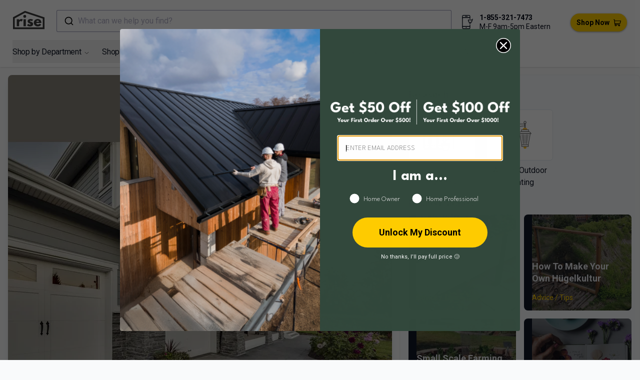

--- FILE ---
content_type: text/html; charset=utf-8
request_url: https://www.buildwithrise.com/lookbook/2190/clay-construction-delta-charm-exterior
body_size: 31920
content:
<!DOCTYPE html><html lang="en"><head><meta charSet="utf-8"/><meta name="viewport" content="width=device-width, initial-scale=1"/><link rel="preload" as="image" href="https://images.buildwithrise.com/image/upload/b_auto:predominant,c_pad,h_768,w_768/f_auto/q_auto/l_rise_logo_white/c_scale,w_50/e_anti_removal:25,fl_layer_apply,g_south_east,x_15,y_15/v1/media/gnzkfwr7v1hits0ywfsk?_a=DATAg1eAZAA0" fetchPriority="high"/><link rel="stylesheet" href="/_next/static/css/45411b9632aa085e.css" data-precedence="next"/><link rel="stylesheet" href="/_next/static/css/3e4d4df05a84e96a.css" data-precedence="next"/><link rel="stylesheet" href="/_next/static/css/c5a30557ff6eab5c.css" data-precedence="next"/><link rel="preload" as="script" fetchPriority="low" href="/_next/static/chunks/webpack-36e41f211ee0997d.js"/><script src="/_next/static/chunks/fd9d1056-a4ee74bde4e61a14.js" async=""></script><script src="/_next/static/chunks/7308-09808203977a49d6.js" async=""></script><script src="/_next/static/chunks/main-app-9af8ed5bcb8d5487.js" async=""></script><script src="/_next/static/chunks/8173-ba0f722b649585ee.js" async=""></script><script src="/_next/static/chunks/7138-991ce5eade2bbf85.js" async=""></script><script src="/_next/static/chunks/389-e941ab226d0570f6.js" async=""></script><script src="/_next/static/chunks/3048-073c8aac8d0fe64f.js" async=""></script><script src="/_next/static/chunks/2043-6f2345e01b681632.js" async=""></script><script src="/_next/static/chunks/4988-29d5c26514093a83.js" async=""></script><script src="/_next/static/chunks/app/lookbook/%5Bid%5D/%5Bslug%5D/page-0136be56e136290e.js" async=""></script><script src="/_next/static/chunks/app/error-0014719a591c89db.js" async=""></script><script src="/_next/static/chunks/6946-653bb35fa360324a.js" async=""></script><script src="/_next/static/chunks/6743-cc4b0d6f760edf6a.js" async=""></script><script src="/_next/static/chunks/app/layout-d6bc82389ff503c7.js" async=""></script><script src="/_next/static/chunks/app/global-error-9cdfa0526d45a710.js" async=""></script><script src="/_next/static/chunks/5218-d276e632a5a6224e.js" async=""></script><script src="/_next/static/chunks/4732-c2573ece17632497.js" async=""></script><script src="/_next/static/chunks/7977-8787788502f2bfa5.js" async=""></script><script src="/_next/static/chunks/360-b8fbcbd78477623a.js" async=""></script><script src="/_next/static/chunks/app/page-419eb15a96213414.js" async=""></script><script type="application/javascript" async="" src="https://static.klaviyo.com/onsite/js/klaviyo.js?company_id=SrZ4XV"></script><link rel="preload" href="https://www.googletagmanager.com/gtag/js?id=G-MT1J2PK3R7" as="script"/><title>Clay Construction - Delta Charm - Exterior with Outdoor Gardens by Clay Construction</title><meta name="description" content="Rise&#x27;s featured homes are built with sustainability in mind. Explore these homes and discover how they came together with the best products, techniques, and from professionals who genuinely care about building the most sustainable, money-saving homes."/><meta name="robots" content="index, follow"/><meta name="googlebot" content="index, follow, max-video-preview:-1, max-image-preview:large, max-snippet:-1"/><link rel="canonical" href="https://www.buildwithrise.com/lookbook/2190/clay-construction-delta-charm-exterior"/><meta property="og:title" content="Clay Construction - Delta Charm - Exterior with Outdoor Gardens by Clay Construction"/><meta property="og:description" content="Rise&#x27;s featured homes are built with sustainability in mind. Explore these homes and discover how they came together with the best products, techniques, and from professionals who genuinely care about building the most sustainable, money-saving homes."/><meta property="og:url" content="https://buildwithrise.com/lookbook/2190/clay-construction-delta-charm-exterior"/><meta property="og:site_name" content="Rise"/><meta property="og:image" content="https://images.buildwithrise.com/image/upload/c_fill,g_center,q_auto,f_auto,w_1200,h_630/l_default:Rise_Logo/c_scale,w_50/o_50,e_anti_removal:25,fl_layer_apply,g_south_east,x_15,y_15/l_media:kawzcsr9xvv89uscparx.jpg/c_scale,w_50,r_5,e_anti_removal:25,fl_layer_apply,g_south_west,x_15,y_15/media/gnzkfwr7v1hits0ywfsk"/><meta property="og:image:width" content="1200"/><meta property="og:image:height" content="630"/><meta property="og:type" content="website"/><meta name="twitter:card" content="summary_large_image"/><meta name="twitter:creator" content="@buildwithrise"/><meta name="twitter:title" content="Rise"/><meta name="twitter:description" content="Rise is more than a home improvement store; it&#x27;s a unique shopping experience offering products that benefit your well-being, finances, and the environment. Whether building or renovating, Rise empowers you to create a home that embodies these values."/><meta name="twitter:image" content="https://images.buildwithrise.com/image/upload/f_auto,q_auto,w_1200,h_630,c_pad,b_white/default/metadata_image_2024"/><link rel="icon" href="/favicon.ico" type="image/x-icon" sizes="32x32"/><link rel="apple-touch-icon" href="/apple-icon.png?fd7bfab16bfc4a42" type="image/png" sizes="180x180"/><meta name="next-size-adjust"/><script type="application/ld+json">{"@context":"https://schema.org","@type":"Organization","@id":"https://www.buildwithrise.com/#organization","name":"Rise","url":"https://www.buildwithrise.com","logo":"https://images.buildwithrise.com/image/upload/v1752506997/public/Rise_logo.png","description":"Rise is a home improvement brand helping homeowners and professionals make better, more sustainable choices. We publish educational resources and operate online retail stores where customers can shop and purchase home improvement products in Canada and the United States.","areaServed":[{"@type":"Country","name":"Canada"},{"@type":"Country","name":"United States"}],"telephone":"+1-855-321-7473","email":"shop@buildwithrise.com","contactPoint":[{"@type":"ContactPoint","contactType":"customer support","telephone":"+1-855-321-7473","email":"shop@buildwithrise.com","areaServed":["CA","US"],"availableLanguage":["en"]}],"knowsAbout":["wood stoves","home heating systems","energy-efficient appliances","ventilation systems","heat recovery ventilators","indoor air quality","range hoods","plumbing fixtures","water heaters","sustainable home improvement"],"hasPart":[{"@type":"WebSite","@id":"https://shop.buildwithrise.ca/#website","name":"Rise Canada Store","url":"https://shop.buildwithrise.ca"},{"@type":"WebSite","@id":"https://shop.buildwithrise.com/#website","name":"Rise United States Store","url":"https://shop.buildwithrise.com"}],"sameAs":["https://www.facebook.com/buildwithrise","https://www.instagram.com/buildwithrise/","https://www.linkedin.com/company/buildwithrise/","https://www.pinterest.ca/buildwithrise/","https://www.youtube.com/channel/UCuiAhq6c0hpYt28stAsM-ew"]}</script><script src="/_next/static/chunks/polyfills-78c92fac7aa8fdd8.js" noModule=""></script></head><body class="bg-gray-50 __className_3db1b7"><div class="h-[152px] lg:h-auto sticky mx-auto inset-0 bg-white z-20 shadow"><div class="flex justify-between pt-2 lg:pt-[20px] lg:pb-[10px] lg:px-[10px]"><div class="w-full lg:w-auto flex flex-row-reverse xl:flex-row justify-end xl:justify-between"><a class="z-10 px-2 lg:px-0" href="/"><div class="flex flex-shrink-0 items-center lg:px-4"><svg xmlns="http://www.w3.org/2000/svg" viewBox="0 0 364.16 210.59" width="63" height="40"><path fill="#3b3b3b" d="M43.29,96.41H71.08V108h.32s8.79-14,24.65-14a33.33,33.33,0,0,1,17.58,5L102,122.63s-5.18-4.4-14.44-4.4c-14.45,0-16.49,14.29-16.49,16.33V177H43.29Z"></path><path fill="#3b3b3b" d="M152.26,63.12a16.49,16.49,0,1,1-16.49-16.48A16.49,16.49,0,0,1,152.26,63.12ZM121.49,177h27.79V96.41H121.49Z"></path><path fill="#3b3b3b" d="M230.92,100.33l-9.1,18.22s-9.42-5-17.9-5c-6.13,0-8.64,1.1-8.64,4.87,0,4.24,5.65,5.5,12.56,7.69,10.68,3.3,24.5,9.27,24.5,25.75,0,23.71-21.67,27.48-38.16,27.48-19.47,0-31.09-10.83-31.09-10.83l11.31-19s11,9.26,19.94,9.26c3.92,0,8.64-.47,8.64-5.81,0-5.81-8.8-6.28-17.9-11-8.17-4.24-16.33-9.89-16.33-22,0-16.49,14-25.91,35.17-25.91A61.48,61.48,0,0,1,230.92,100.33Z"></path><path fill="#3b3b3b" d="M269.24,140.53c0,12.4,10.36,16.64,17.42,16.64,8.95,0,12.88-1.72,19.63-8.95l20.1,10.05c-9.11,15.23-23.87,21-41.77,21-24.33,0-44.27-19.15-44.27-42.55s19.94-42.71,44.27-42.71c24.5,0,43.18,14.45,43.18,42.71a28.49,28.49,0,0,1-.16,3.77Zm31.4-15.39c-1.26-8.48-7.07-13-15.23-13-9.58,0-14.92,5.65-15.39,13Z"></path><path fill="#3b3b3b" d="M364.16,210.59H0V74L138.18,0l226,75.24ZM20,190.59H344.16V89.66L140,21.7,20,86Z"></path></svg></div></a><button type="button" class="p-2.5 text-black w-1/2 lg:hidden" data-testid="hamburger"><span class="sr-only">Open sidebar</span><!--$--><svg xmlns="http://www.w3.org/2000/svg" fill="none" viewBox="0 0 24 24" stroke-width="1.5" stroke="currentColor" width="15" height="15" class="block h-6 w-6"><path stroke-linecap="round" stroke-linejoin="round" d="M3.75 6.75h16.5M3.75 12h16.5m-16.5 5.25h16.5"></path></svg><!--/$--></button></div><div class="absolute bottom-10 w-full lg:relative lg:bottom-0 z-30 flex flex-1 justify-center px-2"><!--$--><div class="hidden min-[1367px]:block w-full" data-testid="desktop"><button type="button" class="aa-DetachedSearchButton"><div class="aa-DetachedSearchButtonIcon"><svg class="aa-SubmitIcon" viewBox="0 0 24 24" width="20" height="20" fill="currentColor"><path d="M16.041 15.856c-0.034 0.026-0.067 0.055-0.099 0.087s-0.060 0.064-0.087 0.099c-1.258 1.213-2.969 1.958-4.855 1.958-1.933 0-3.682-0.782-4.95-2.050s-2.050-3.017-2.050-4.95 0.782-3.682 2.050-4.95 3.017-2.050 4.95-2.050 3.682 0.782 4.95 2.050 2.050 3.017 2.050 4.95c0 1.886-0.745 3.597-1.959 4.856zM21.707 20.293l-3.675-3.675c1.231-1.54 1.968-3.493 1.968-5.618 0-2.485-1.008-4.736-2.636-6.364s-3.879-2.636-6.364-2.636-4.736 1.008-6.364 2.636-2.636 3.879-2.636 6.364 1.008 4.736 2.636 6.364 3.879 2.636 6.364 2.636c2.125 0 4.078-0.737 5.618-1.968l3.675 3.675c0.391 0.391 1.024 0.391 1.414 0s0.391-1.024 0-1.414z"></path></svg></div><div class="aa-DetachedSearchButtonPlaceholder">What can we help you find?</div><div class="aa-DetachedSearchButtonQuery"></div></button></div><div class="w-full min-[1367px]:hidden" data-testid="mobile"><button type="button" class="aa-DetachedSearchButton"><div class="aa-DetachedSearchButtonIcon"><svg class="aa-SubmitIcon" viewBox="0 0 24 24" width="20" height="20" fill="currentColor"><path d="M16.041 15.856c-0.034 0.026-0.067 0.055-0.099 0.087s-0.060 0.064-0.087 0.099c-1.258 1.213-2.969 1.958-4.855 1.958-1.933 0-3.682-0.782-4.95-2.050s-2.050-3.017-2.050-4.95 0.782-3.682 2.050-4.95 3.017-2.050 4.95-2.050 3.682 0.782 4.95 2.050 2.050 3.017 2.050 4.95c0 1.886-0.745 3.597-1.959 4.856zM21.707 20.293l-3.675-3.675c1.231-1.54 1.968-3.493 1.968-5.618 0-2.485-1.008-4.736-2.636-6.364s-3.879-2.636-6.364-2.636-4.736 1.008-6.364 2.636-2.636 3.879-2.636 6.364 1.008 4.736 2.636 6.364 3.879 2.636 6.364 2.636c2.125 0 4.078-0.737 5.618-1.968l3.675 3.675c0.391 0.391 1.024 0.391 1.414 0s0.391-1.024 0-1.414z"></path></svg></div><div class="aa-DetachedSearchButtonPlaceholder">What can we help you find?</div><div class="aa-DetachedSearchButtonQuery"></div></button></div><!--/$--></div><div class="absolute w-full lg:w-auto bottom-2 flex flex-row justify-center lg:relative lg:justify-end lg:mt-2.5"><!--$--><svg aria-hidden="true" focusable="false" role="presentation" xmlns="http://www.w3.org/2000/svg" width="28" height="28" viewBox="0 0 44 44" fill="none" class="h-5 lg:h-auto lg:mx-2.5 lg:mt-1"><path d="M17.8748 38.8663C18.128 38.8663 18.3332 39.0715 18.3332 39.3246C18.3332 39.5778 18.128 39.783 17.8748 39.783C17.6217 39.783 17.4165 39.5778 17.4165 39.3246C17.4165 39.0715 17.6217 38.8663 17.8748 38.8663" stroke="currentColor" stroke-width="2" stroke-linecap="round" stroke-linejoin="round"></path><path d="M5.95835 11.9167V4.58334C5.94513 3.62461 6.3131 2.69985 6.9814 2.0123C7.64969 1.32475 8.56363 0.930674 9.52235 0.916672H17.875" stroke="currentColor" stroke-width="2" stroke-linecap="round" stroke-linejoin="round"></path><path d="M29.7918 11.9167V4.58334C29.7823 3.61384 29.3929 2.68675 28.7073 2.00117C28.0218 1.3156 27.0947 0.926224 26.1252 0.916672H16.9585" stroke="currentColor" stroke-width="2" stroke-linecap="round" stroke-linejoin="round"></path><path d="M29.7917 30.25V40.3333C29.7917 42.3592 27.533 43.0833 25.564 43.0833H9.52235C8.56363 43.0693 7.64969 42.6753 6.9814 41.9877C6.3131 41.3002 5.94513 40.3754 5.95835 39.4167V11.9167" stroke="currentColor" stroke-width="2" stroke-linecap="round" stroke-linejoin="round"></path><path d="M29.7918 35.75H5.9585" stroke="currentColor" stroke-width="2" stroke-linecap="round" stroke-linejoin="round"></path><path d="M29.7918 8.25H5.9585" stroke="currentColor" stroke-width="2" stroke-linecap="round" stroke-linejoin="round"></path><path d="M15.125 4.58333H21.5417" stroke="currentColor" stroke-width="2" stroke-linecap="round" stroke-linejoin="round"></path><path d="M38.0418 12.8333L34.5951 22.3135C34.5308 22.4903 34.4135 22.6431 34.2594 22.751C34.1052 22.8589 33.9216 22.9167 33.7334 22.9167H27.1719C26.9933 22.9169 26.8186 22.865 26.6691 22.7673C26.5196 22.6696 26.4019 22.5303 26.3304 22.3667L24.3651 16.8667C24.3041 16.7269 24.2789 16.5742 24.2919 16.4222C24.3048 16.2703 24.3554 16.124 24.4392 15.9966C24.5229 15.8691 24.6371 15.7646 24.7714 15.6925C24.9058 15.6203 25.056 15.5828 25.2084 15.5833H37.0334" stroke="currentColor" stroke-width="2" stroke-linecap="round" stroke-linejoin="round"></path><path d="M28.4168 25.5746C28.67 25.5746 28.8752 25.7798 28.8752 26.033C28.8752 26.2861 28.67 26.4913 28.4168 26.4913C28.1637 26.4913 27.9585 26.2861 27.9585 26.033C27.9585 25.7798 28.1637 25.5746 28.4168 25.5746" stroke="currentColor" stroke-width="2" stroke-linecap="round" stroke-linejoin="round"></path><path d="M31.6248 25.5746C31.878 25.5746 32.0832 25.7798 32.0832 26.033C32.0832 26.2861 31.878 26.4913 31.6248 26.4913C31.3717 26.4913 31.1665 26.2861 31.1665 26.033C31.1665 25.7798 31.3717 25.5746 31.6248 25.5746" stroke="currentColor" stroke-width="2" stroke-linecap="round" stroke-linejoin="round"></path></svg><!--/$--><div class="flex flex-row lg:flex-col gap-2 lg:gap-0 lg:mt-1 text-sm leading-[1.3]"><p class="font-bold"><a href="tel:+18553217473">1-855-321-7473</a> </p><p>M-F 9am-5pm Eastern</p></div></div><div class="relative w-44 md:w-36 lg:w-auto pt-1 lg:pt-0 lg:z-10 lg:flex lg:items-center lg:px-4"><a class="xl:ml-6 inline-flex items-center bg-brandYellow px-3 py-2 text-sm font-semibold text-black focus-visible:outline focus-visible:outline-2 focus-visible:outline-offset-2 rounded-[35px] shadow-[0_1px_4px_-1px_#000000a3] hover:shadow-[0_5px_9px_#000000a3] transition-[box-shadow,transform] duration-400" href="https://shop.buildwithrise.com"><span class="block mr-2">Shop Now</span><!--$--><svg xmlns="http://www.w3.org/2000/svg" width="15" height="15" viewBox="0 0 19.639 18"><g data-name="Group 2803" transform="translate(1)"><rect width="15" height="7" fill="#ffcd05" data-name="Rectangle 819" rx="1" transform="translate(2 4)"></rect><path d="M18.832 24.615H3.477l-.228-2.543a.807.807 0 00-.8-.734H.807a.807.807 0 000 1.613h.9l.928 10.335a3.1 3.1 0 001.162 2.1 2.445 2.445 0 104.225.672h4.414a2.445 2.445 0 102.3-1.613H5.728a1.5 1.5 0 01-1.377-.908l12.89-.758a.807.807 0 00.735-.61l1.639-6.555a.807.807 0 00-.783-.999zM5.723 37.725a.832.832 0 11.832-.832.833.833 0 01-.832.832zm9.013 0a.832.832 0 11.832-.832.833.833 0 01-.833.832zm1.819-6.519l-12.421.73-.512-5.708H17.8z" transform="translate(-1 -21.338)"></path></g></svg><!--/$--></a></div></div><nav class="hidden lg:flex h-full flex-wrap pb-[8px] text-[16px] -tracking-[0.02em] mx-[25px]" data-testid="desktop-nav"><div><menu class="relative peer group/menu"><button class="text-gray-900 hover:text-gray-500 inline-flex items-center pt-3 py-2.5"><div class="flex flex-shrink-0 text-[16px] -tracking-[0.02em] lg:mr-5 xl:mr-[25px]">Shop by Department<!--$--><svg xmlns="http://www.w3.org/2000/svg" viewBox="0 0 24 24" fill="none" stroke="currentColor" stroke-width="1.5" width="11" class="ml-1.5 mt-1 text-black"><path stroke-linecap="round" stroke-linejoin="round" d="m19.5 8.25-7.5 7.5-7.5-7.5"></path></svg><!--/$--></div></button><menu class="transition duration-300 ease-in-out origin-top -scale-y-0 pt-6 pb-3 group-hover/menu:scale-y-100 flex flex-col absolute -left-6 bg-white group-hover/menu:w-[250px] group-hover/menu:h-auto space-y-2"><div class="group/submenu relative"><a class="hidden relative group-hover/menu:flex text-gray-900 hover:text-[#344b87] items-center justify-between rounded-md px-6" href="https://shop.buildwithrise.com/collections/appliances"><div>Appliances</div><div><!--$--><svg xmlns="http://www.w3.org/2000/svg" viewBox="0 0 24 24" fill="currentColor" stroke="currentColor" width="10" height="10"><path fill-rule="evenodd" d="M16.28 11.47a.75.75 0 010 1.06l-7.5 7.5a.75.75 0 01-1.06-1.06L14.69 12 7.72 5.03a.75.75 0 011.06-1.06l7.5 7.5z" clip-rule="evenodd"></path></svg><!--/$--></div></a><menu class="invisible opacity-0 transition duration-200 ease-in-out group-hover/submenu:visible group-hover/submenu:opacity-100 group-hover/submenu:flex flex-col absolute space-y-2 -top-5 -right-[250px] bg-white w-[250px] h-auto py-5"><a class="inline-flex text-gray-900 hover:text-[#344b87] items-center rounded-md px-6" href="https://shop.buildwithrise.com/collections/dishwashers">Dishwashers</a><a class="inline-flex text-gray-900 hover:text-[#344b87] items-center rounded-md px-6" href="https://shop.buildwithrise.com/collections/microwaves">Microwaves</a><a class="inline-flex text-gray-900 hover:text-[#344b87] items-center rounded-md px-6" href="https://shop.buildwithrise.com/collections/range-hoods">Range Hoods</a><a class="inline-flex text-gray-900 hover:text-[#344b87] items-center rounded-md px-6" href="https://shop.buildwithrise.com/collections/induction-cooktops-ranges">Ranges, Ovens and Cooktops</a><a class="inline-flex text-gray-900 hover:text-[#344b87] items-center rounded-md px-6" href="https://shop.buildwithrise.com/collections/refrigerators">Refrigerators</a><a class="inline-flex text-gray-900 hover:text-[#344b87] items-center rounded-md px-6" href="https://shop.buildwithrise.com/collections/wine-beverage-coolers">Wine &amp; Beverage Coolers</a></menu></div><div class="group/submenu relative"><a class="hidden relative group-hover/menu:flex text-gray-900 hover:text-[#344b87] items-center justify-between rounded-md px-6" href="https://shop.buildwithrise.com/collections/bathroom"><div>Bathroom</div><div><!--$--><svg xmlns="http://www.w3.org/2000/svg" viewBox="0 0 24 24" fill="currentColor" stroke="currentColor" width="10" height="10"><path fill-rule="evenodd" d="M16.28 11.47a.75.75 0 010 1.06l-7.5 7.5a.75.75 0 01-1.06-1.06L14.69 12 7.72 5.03a.75.75 0 011.06-1.06l7.5 7.5z" clip-rule="evenodd"></path></svg><!--/$--></div></a><menu class="invisible opacity-0 transition duration-200 ease-in-out group-hover/submenu:visible group-hover/submenu:opacity-100 group-hover/submenu:flex flex-col absolute space-y-2 -top-5 -right-[250px] bg-white w-[250px] h-auto py-5"><a class="inline-flex text-gray-900 hover:text-[#344b87] items-center rounded-md px-6" href="https://shop.buildwithrise.com/collections/bath-shower-fixtures">Bath &amp; Shower Fixtures</a><a class="inline-flex text-gray-900 hover:text-[#344b87] items-center rounded-md px-6" href="https://shop.buildwithrise.com/collections/bathroom-accessories">Bathroom Accessories</a><a class="inline-flex text-gray-900 hover:text-[#344b87] items-center rounded-md px-6" href="https://shop.buildwithrise.com/collections/bathroom-fans">Bathroom Fans</a><a class="inline-flex text-gray-900 hover:text-[#344b87] items-center rounded-md px-6" href="https://shop.buildwithrise.com/collections/bathroom-vanities">Bathroom Vanities</a><a class="inline-flex text-gray-900 hover:text-[#344b87] items-center rounded-md px-6" href="https://shop.buildwithrise.com/collections/bathtub">Bathtubs</a><a class="inline-flex text-gray-900 hover:text-[#344b87] items-center rounded-md px-6" href="https://shop.buildwithrise.com/collections/toilets-bidets">Toilets &amp; Bidets</a></menu></div><div class="group/submenu relative"><a class="hidden relative group-hover/menu:flex text-gray-900 hover:text-[#344b87] items-center justify-between rounded-md px-6" href="https://shop.buildwithrise.com/collections/building-materials"><div>Building Materials</div><div><!--$--><svg xmlns="http://www.w3.org/2000/svg" viewBox="0 0 24 24" fill="currentColor" stroke="currentColor" width="10" height="10"><path fill-rule="evenodd" d="M16.28 11.47a.75.75 0 010 1.06l-7.5 7.5a.75.75 0 01-1.06-1.06L14.69 12 7.72 5.03a.75.75 0 011.06-1.06l7.5 7.5z" clip-rule="evenodd"></path></svg><!--/$--></div></a><menu class="invisible opacity-0 transition duration-200 ease-in-out group-hover/submenu:visible group-hover/submenu:opacity-100 group-hover/submenu:flex flex-col absolute space-y-2 -top-5 -right-[250px] bg-white w-[250px] h-auto py-5"><a class="inline-flex text-gray-900 hover:text-[#344b87] items-center rounded-md px-6" href="https://shop.buildwithrise.com/collections/access-doors-panels">Access Doors &amp; Panels</a><a class="inline-flex text-gray-900 hover:text-[#344b87] items-center rounded-md px-6" href="https://shop.buildwithrise.com/collections/adhesives-sealants">Adhesives, Sealants &amp; Membranes</a><a class="inline-flex text-gray-900 hover:text-[#344b87] items-center rounded-md px-6" href="https://shop.buildwithrise.com/collections/fasteners">Fasteners</a><a class="inline-flex text-gray-900 hover:text-[#344b87] items-center rounded-md px-6" href="https://shop.buildwithrise.com/collections/flashing">Flashing</a><a class="inline-flex text-gray-900 hover:text-[#344b87] items-center rounded-md px-6" href="https://shop.buildwithrise.com/collections/insulation">Insulation</a><a class="inline-flex text-gray-900 hover:text-[#344b87] items-center rounded-md px-6" href="https://shop.buildwithrise.com/collections/roofing-siding">Roofing &amp; Siding</a><a class="inline-flex text-gray-900 hover:text-[#344b87] items-center rounded-md px-6" href="https://shop.buildwithrise.com/collections/windows-doors">Door Hardware &amp; Locks</a></menu></div><div class="group/submenu relative"><a class="hidden relative group-hover/menu:flex text-gray-900 hover:text-[#344b87] items-center justify-between rounded-md px-6" href="https://shop.buildwithrise.com/collections/cleaning-and-maintenance"><div>Cleaning and Maintenance</div><div><!--$--><svg xmlns="http://www.w3.org/2000/svg" viewBox="0 0 24 24" fill="currentColor" stroke="currentColor" width="10" height="10"><path fill-rule="evenodd" d="M16.28 11.47a.75.75 0 010 1.06l-7.5 7.5a.75.75 0 01-1.06-1.06L14.69 12 7.72 5.03a.75.75 0 011.06-1.06l7.5 7.5z" clip-rule="evenodd"></path></svg><!--/$--></div></a><menu class="invisible opacity-0 transition duration-200 ease-in-out group-hover/submenu:visible group-hover/submenu:opacity-100 group-hover/submenu:flex flex-col absolute space-y-2 -top-5 -right-[250px] bg-white w-[250px] h-auto py-5"><a class="inline-flex text-gray-900 hover:text-[#344b87] items-center rounded-md px-6" href="https://shop.buildwithrise.com/collections/cleaning-supplies">Cleaning Supplies</a><a class="inline-flex text-gray-900 hover:text-[#344b87] items-center rounded-md px-6" href="https://shop.buildwithrise.com/collections/laundry">Laundry Products</a><a class="inline-flex text-gray-900 hover:text-[#344b87] items-center rounded-md px-6" href="https://shop.buildwithrise.com/collections/laundry-sinks-1">Laundry Sinks</a></menu></div><div class="group/submenu relative"><a class="hidden relative group-hover/menu:flex text-gray-900 hover:text-[#344b87] items-center justify-between rounded-md px-6" href="https://shop.buildwithrise.com/collections/electricity"><div>Electricity</div><div><!--$--><svg xmlns="http://www.w3.org/2000/svg" viewBox="0 0 24 24" fill="currentColor" stroke="currentColor" width="10" height="10"><path fill-rule="evenodd" d="M16.28 11.47a.75.75 0 010 1.06l-7.5 7.5a.75.75 0 01-1.06-1.06L14.69 12 7.72 5.03a.75.75 0 011.06-1.06l7.5 7.5z" clip-rule="evenodd"></path></svg><!--/$--></div></a><menu class="invisible opacity-0 transition duration-200 ease-in-out group-hover/submenu:visible group-hover/submenu:opacity-100 group-hover/submenu:flex flex-col absolute space-y-2 -top-5 -right-[250px] bg-white w-[250px] h-auto py-5"><a class="inline-flex text-gray-900 hover:text-[#344b87] items-center rounded-md px-6" href="https://shop.buildwithrise.com/collections/battery-charger">Battery Storage</a><a class="inline-flex text-gray-900 hover:text-[#344b87] items-center rounded-md px-6" href="https://shop.buildwithrise.com/collections/home-ev-chargers">EV Chargers</a><a class="inline-flex text-gray-900 hover:text-[#344b87] items-center rounded-md px-6" href="https://shop.buildwithrise.com/collections/outlets-switches">Outlets &amp; Switches</a><a class="inline-flex text-gray-900 hover:text-[#344b87] items-center rounded-md px-6" href="https://shop.buildwithrise.com/collections/solar-energy">Solar Power</a><a class="inline-flex text-gray-900 hover:text-[#344b87] items-center rounded-md px-6" href="https://shop.buildwithrise.com/collections/smart-home">Smart Home</a><a class="inline-flex text-gray-900 hover:text-[#344b87] items-center rounded-md px-6" href="https://shop.buildwithrise.com/collections/solar-panel-mounts">Solar Panel Mounts</a></menu></div><div class="group/submenu relative"><a class="hidden relative group-hover/menu:flex text-gray-900 hover:text-[#344b87] items-center justify-between rounded-md px-6" href="https://shop.buildwithrise.com/collections/flooring"><div>Flooring</div><div><!--$--><svg xmlns="http://www.w3.org/2000/svg" viewBox="0 0 24 24" fill="currentColor" stroke="currentColor" width="10" height="10"><path fill-rule="evenodd" d="M16.28 11.47a.75.75 0 010 1.06l-7.5 7.5a.75.75 0 01-1.06-1.06L14.69 12 7.72 5.03a.75.75 0 011.06-1.06l7.5 7.5z" clip-rule="evenodd"></path></svg><!--/$--></div></a><menu class="invisible opacity-0 transition duration-200 ease-in-out group-hover/submenu:visible group-hover/submenu:opacity-100 group-hover/submenu:flex flex-col absolute space-y-2 -top-5 -right-[250px] bg-white w-[250px] h-auto py-5"><a class="inline-flex text-gray-900 hover:text-[#344b87] items-center rounded-md px-6" href="https://shop.buildwithrise.com/collections/engineered-hardwood">Engineered Hardwood</a><a class="inline-flex text-gray-900 hover:text-[#344b87] items-center rounded-md px-6" href="https://shop.buildwithrise.com/collections/bamboo-flooring">Bamboo Flooring</a><a class="inline-flex text-gray-900 hover:text-[#344b87] items-center rounded-md px-6" href="https://shop.buildwithrise.com/collections/linoleum-flooring">Linoleum Flooring</a><a class="inline-flex text-gray-900 hover:text-[#344b87] items-center rounded-md px-6" href="https://shop.buildwithrise.com/collections/subfloor">Subfloor</a></menu></div><div class="group/submenu relative"><a class="hidden relative group-hover/menu:flex text-gray-900 hover:text-[#344b87] items-center justify-between rounded-md px-6" href="https://shop.buildwithrise.com/collections/furniture-and-decor"><div>Furniture and Décor</div><div><!--$--><svg xmlns="http://www.w3.org/2000/svg" viewBox="0 0 24 24" fill="currentColor" stroke="currentColor" width="10" height="10"><path fill-rule="evenodd" d="M16.28 11.47a.75.75 0 010 1.06l-7.5 7.5a.75.75 0 01-1.06-1.06L14.69 12 7.72 5.03a.75.75 0 011.06-1.06l7.5 7.5z" clip-rule="evenodd"></path></svg><!--/$--></div></a><menu class="invisible opacity-0 transition duration-200 ease-in-out group-hover/submenu:visible group-hover/submenu:opacity-100 group-hover/submenu:flex flex-col absolute space-y-2 -top-5 -right-[250px] bg-white w-[250px] h-auto py-5"><a class="inline-flex text-gray-900 hover:text-[#344b87] items-center rounded-md px-6" href="https://shop.buildwithrise.com/collections/mattresses-and-bedding">Mattresses &amp; Bedding</a><a class="inline-flex text-gray-900 hover:text-[#344b87] items-center rounded-md px-6" href="https://shop.buildwithrise.com/collections/rugs-and-mats">Rugs and Mats</a></menu></div><div class="group/submenu relative"><a class="hidden relative group-hover/menu:flex text-gray-900 hover:text-[#344b87] items-center justify-between rounded-md px-6" href="https://shop.buildwithrise.com/collections/gardening-outdoor"><div>Gardening &amp; Outdoor</div><div><!--$--><svg xmlns="http://www.w3.org/2000/svg" viewBox="0 0 24 24" fill="currentColor" stroke="currentColor" width="10" height="10"><path fill-rule="evenodd" d="M16.28 11.47a.75.75 0 010 1.06l-7.5 7.5a.75.75 0 01-1.06-1.06L14.69 12 7.72 5.03a.75.75 0 011.06-1.06l7.5 7.5z" clip-rule="evenodd"></path></svg><!--/$--></div></a><menu class="invisible opacity-0 transition duration-200 ease-in-out group-hover/submenu:visible group-hover/submenu:opacity-100 group-hover/submenu:flex flex-col absolute space-y-2 -top-5 -right-[250px] bg-white w-[250px] h-auto py-5"><a class="inline-flex text-gray-900 hover:text-[#344b87] items-center rounded-md px-6" href="https://shop.buildwithrise.com/collections/composting">Composting</a><a class="inline-flex text-gray-900 hover:text-[#344b87] items-center rounded-md px-6" href="https://shop.buildwithrise.com/collections/fire-pits">Fire Pits</a><a class="inline-flex text-gray-900 hover:text-[#344b87] items-center rounded-md px-6" href="https://shop.buildwithrise.com/collections/indoor-gardening">Indoor Gardening</a><a class="inline-flex text-gray-900 hover:text-[#344b87] items-center rounded-md px-6" href="https://shop.buildwithrise.com/collections/outdoor-furniture">Outdoor Furniture</a><a class="inline-flex text-gray-900 hover:text-[#344b87] items-center rounded-md px-6" href="https://shop.buildwithrise.com/collections/outdoor-gardening">Outdoor Gardening</a><a class="inline-flex text-gray-900 hover:text-[#344b87] items-center rounded-md px-6" href="https://shop.buildwithrise.com/collections/outdoor-power-equipment">Outdoor Power Equipment</a><a class="inline-flex text-gray-900 hover:text-[#344b87] items-center rounded-md px-6" href="https://shop.buildwithrise.com/collections/watering-irrigation">Watering &amp; Irrigation</a></menu></div><div class="group/submenu relative"><a class="hidden relative group-hover/menu:flex text-gray-900 hover:text-[#344b87] items-center justify-between rounded-md px-6" href="https://shop.buildwithrise.com/collections/heating-and-cooling"><div>Heating and Cooling</div><div><!--$--><svg xmlns="http://www.w3.org/2000/svg" viewBox="0 0 24 24" fill="currentColor" stroke="currentColor" width="10" height="10"><path fill-rule="evenodd" d="M16.28 11.47a.75.75 0 010 1.06l-7.5 7.5a.75.75 0 01-1.06-1.06L14.69 12 7.72 5.03a.75.75 0 011.06-1.06l7.5 7.5z" clip-rule="evenodd"></path></svg><!--/$--></div></a><menu class="invisible opacity-0 transition duration-200 ease-in-out group-hover/submenu:visible group-hover/submenu:opacity-100 group-hover/submenu:flex flex-col absolute space-y-2 -top-5 -right-[250px] bg-white w-[250px] h-auto py-5"><a class="inline-flex text-gray-900 hover:text-[#344b87] items-center rounded-md px-6" href="https://shop.buildwithrise.com/collections/air-conditioners">Air Conditioners</a><a class="inline-flex text-gray-900 hover:text-[#344b87] items-center rounded-md px-6" href="https://shop.buildwithrise.com/collections/air-handlers">Air Handlers</a><a class="inline-flex text-gray-900 hover:text-[#344b87] items-center rounded-md px-6" href="https://shop.buildwithrise.com/collections/ethanol-fireplaces">Bioethanol Fireplaces</a><a class="inline-flex text-gray-900 hover:text-[#344b87] items-center rounded-md px-6" href="https://shop.buildwithrise.com/collections/convection-heaters">Convection Heaters</a><a class="inline-flex text-gray-900 hover:text-[#344b87] items-center rounded-md px-6" href="https://shop.buildwithrise.com/collections/heat-pumps">Heat Pumps</a><a class="inline-flex text-gray-900 hover:text-[#344b87] items-center rounded-md px-6" href="https://shop.buildwithrise.com/collections/infloor-heating">Infloor Heating</a><a class="inline-flex text-gray-900 hover:text-[#344b87] items-center rounded-md px-6" href="https://shop.buildwithrise.com/collections/stoves">Fireplaces &amp; Stoves</a><a class="inline-flex text-gray-900 hover:text-[#344b87] items-center rounded-md px-6" href="https://shop.buildwithrise.com/collections/fireplace-stove-accessories">Fireplace &amp; Stove Accessories</a><a class="inline-flex text-gray-900 hover:text-[#344b87] items-center rounded-md px-6" href="https://shop.buildwithrise.com/collections/thermostats">Thermostats</a></menu></div><div class="group/submenu relative"><a class="hidden relative group-hover/menu:flex text-gray-900 hover:text-[#344b87] items-center justify-between rounded-md px-6" href="https://shop.buildwithrise.com/collections/kitchen"><div>Kitchen &amp; Bar</div><div><!--$--><svg xmlns="http://www.w3.org/2000/svg" viewBox="0 0 24 24" fill="currentColor" stroke="currentColor" width="10" height="10"><path fill-rule="evenodd" d="M16.28 11.47a.75.75 0 010 1.06l-7.5 7.5a.75.75 0 01-1.06-1.06L14.69 12 7.72 5.03a.75.75 0 011.06-1.06l7.5 7.5z" clip-rule="evenodd"></path></svg><!--/$--></div></a><menu class="invisible opacity-0 transition duration-200 ease-in-out group-hover/submenu:visible group-hover/submenu:opacity-100 group-hover/submenu:flex flex-col absolute space-y-2 -top-5 -right-[250px] bg-white w-[250px] h-auto py-5"><a class="inline-flex text-gray-900 hover:text-[#344b87] items-center rounded-md px-6" href="https://shop.buildwithrise.com/collections/cookware">Cookware</a><a class="inline-flex text-gray-900 hover:text-[#344b87] items-center rounded-md px-6" href="https://shop.buildwithrise.com/collections/kitchen-accessories">Kitchen and Bar Accessories</a><a class="inline-flex text-gray-900 hover:text-[#344b87] items-center rounded-md px-6" href="https://shop.buildwithrise.com/collections/kitchen-and-bar-faucets">Kitchen and Bar Faucets</a><a class="inline-flex text-gray-900 hover:text-[#344b87] items-center rounded-md px-6" href="https://shop.buildwithrise.com/collections/kitchen-sinks">Kitchen and Bar Sinks</a></menu></div><div class="group/submenu relative"><a class="hidden relative group-hover/menu:flex text-gray-900 hover:text-[#344b87] items-center justify-between rounded-md px-6" href="https://shop.buildwithrise.com/collections/lighting-ceiling-fans"><div>Lighting &amp; Fans</div><div><!--$--><svg xmlns="http://www.w3.org/2000/svg" viewBox="0 0 24 24" fill="currentColor" stroke="currentColor" width="10" height="10"><path fill-rule="evenodd" d="M16.28 11.47a.75.75 0 010 1.06l-7.5 7.5a.75.75 0 01-1.06-1.06L14.69 12 7.72 5.03a.75.75 0 011.06-1.06l7.5 7.5z" clip-rule="evenodd"></path></svg><!--/$--></div></a><menu class="invisible opacity-0 transition duration-200 ease-in-out group-hover/submenu:visible group-hover/submenu:opacity-100 group-hover/submenu:flex flex-col absolute space-y-2 -top-5 -right-[250px] bg-white w-[250px] h-auto py-5"><a class="inline-flex text-gray-900 hover:text-[#344b87] items-center rounded-md px-6" href="https://shop.buildwithrise.com/collections/ceiling-fans">Ceiling Fans</a><a class="inline-flex text-gray-900 hover:text-[#344b87] items-center rounded-md px-6" href="https://shop.buildwithrise.com/collections/lighting">Indoor Lighting</a><a class="inline-flex text-gray-900 hover:text-[#344b87] items-center rounded-md px-6" href="https://shop.buildwithrise.com/collections/led-bulbs">LED Bulbs</a><a class="inline-flex text-gray-900 hover:text-[#344b87] items-center rounded-md px-6" href="https://shop.buildwithrise.com/collections/outdoor-lighting">Outdoor Lighting</a></menu></div><div class="group/submenu relative"><a class="hidden relative group-hover/menu:flex text-gray-900 hover:text-[#344b87] items-center justify-between rounded-md px-6" href="https://shop.buildwithrise.com/collections/paint-finishes"><div>Paint &amp; Finishes</div><div><!--$--><svg xmlns="http://www.w3.org/2000/svg" viewBox="0 0 24 24" fill="currentColor" stroke="currentColor" width="10" height="10"><path fill-rule="evenodd" d="M16.28 11.47a.75.75 0 010 1.06l-7.5 7.5a.75.75 0 01-1.06-1.06L14.69 12 7.72 5.03a.75.75 0 011.06-1.06l7.5 7.5z" clip-rule="evenodd"></path></svg><!--/$--></div></a><menu class="invisible opacity-0 transition duration-200 ease-in-out group-hover/submenu:visible group-hover/submenu:opacity-100 group-hover/submenu:flex flex-col absolute space-y-2 -top-5 -right-[250px] bg-white w-[250px] h-auto py-5"><a class="inline-flex text-gray-900 hover:text-[#344b87] items-center rounded-md px-6" href="https://shop.buildwithrise.com/collections/paints-primers-thinners">Paints, Primers and Thinners</a><a class="inline-flex text-gray-900 hover:text-[#344b87] items-center rounded-md px-6" href="https://shop.buildwithrise.com/collections/oils-waxes-and-finishes">Oils, Waxes and Finishes</a><a class="inline-flex text-gray-900 hover:text-[#344b87] items-center rounded-md px-6" href="https://shop.buildwithrise.com/collections/stains">Stains &amp; Sealers</a></menu></div><div class="group/submenu relative"><a class="hidden relative group-hover/menu:flex text-gray-900 hover:text-[#344b87] items-center justify-between rounded-md px-6" href="https://shop.buildwithrise.com/collections/ventilation-air"><div>Ventilation &amp; Air</div><div><!--$--><svg xmlns="http://www.w3.org/2000/svg" viewBox="0 0 24 24" fill="currentColor" stroke="currentColor" width="10" height="10"><path fill-rule="evenodd" d="M16.28 11.47a.75.75 0 010 1.06l-7.5 7.5a.75.75 0 01-1.06-1.06L14.69 12 7.72 5.03a.75.75 0 011.06-1.06l7.5 7.5z" clip-rule="evenodd"></path></svg><!--/$--></div></a><menu class="invisible opacity-0 transition duration-200 ease-in-out group-hover/submenu:visible group-hover/submenu:opacity-100 group-hover/submenu:flex flex-col absolute space-y-2 -top-5 -right-[250px] bg-white w-[250px] h-auto py-5"><a class="inline-flex text-gray-900 hover:text-[#344b87] items-center rounded-md px-6" href="https://shop.buildwithrise.com/collections/air-handlers">Air Handlers</a><a class="inline-flex text-gray-900 hover:text-[#344b87] items-center rounded-md px-6" href="https://shop.buildwithrise.com/collections/air-purification">Air Purification</a><a class="inline-flex text-gray-900 hover:text-[#344b87] items-center rounded-md px-6" href="https://shop.buildwithrise.com/collections/humidifiers-dehumidifiers">Dehumidifiers</a><a class="inline-flex text-gray-900 hover:text-[#344b87] items-center rounded-md px-6" href="https://shop.buildwithrise.com/collections/ductless-ervs-hrvs">Ductless ERVs &amp; HRVs</a><a class="inline-flex text-gray-900 hover:text-[#344b87] items-center rounded-md px-6" href="https://shop.buildwithrise.com/collections/light-commercial-hrvs-ervs">Light Commercial ERVs &amp; HRVs</a><a class="inline-flex text-gray-900 hover:text-[#344b87] items-center rounded-md px-6" href="https://shop.buildwithrise.com/collections/humidifiers">Humidifiers</a><a class="inline-flex text-gray-900 hover:text-[#344b87] items-center rounded-md px-6" href="https://shop.buildwithrise.com/collections/hrv-erv">Residential ERVs &amp; HRVs</a><a class="inline-flex text-gray-900 hover:text-[#344b87] items-center rounded-md px-6" href="https://shop.buildwithrise.com/collections/solar-attic-fans">Solar Attic Fans</a><a class="inline-flex text-gray-900 hover:text-[#344b87] items-center rounded-md px-6" href="https://shop.buildwithrise.com/collections/ventilation-fans">Ventilation Fans</a></menu></div><div class="group/submenu relative"><a class="hidden relative group-hover/menu:flex text-gray-900 hover:text-[#344b87] items-center justify-between rounded-md px-6" href="https://shop.buildwithrise.com/collections/water"><div>Water</div><div><!--$--><svg xmlns="http://www.w3.org/2000/svg" viewBox="0 0 24 24" fill="currentColor" stroke="currentColor" width="10" height="10"><path fill-rule="evenodd" d="M16.28 11.47a.75.75 0 010 1.06l-7.5 7.5a.75.75 0 01-1.06-1.06L14.69 12 7.72 5.03a.75.75 0 011.06-1.06l7.5 7.5z" clip-rule="evenodd"></path></svg><!--/$--></div></a><menu class="invisible opacity-0 transition duration-200 ease-in-out group-hover/submenu:visible group-hover/submenu:opacity-100 group-hover/submenu:flex flex-col absolute space-y-2 -top-5 -right-[250px] bg-white w-[250px] h-auto py-5"><a class="inline-flex text-gray-900 hover:text-[#344b87] items-center rounded-md px-6" href="https://shop.buildwithrise.com/collections/lift-stations">Lift Stations</a><a class="inline-flex text-gray-900 hover:text-[#344b87] items-center rounded-md px-6" href="https://shop.buildwithrise.com/collections/water-filtration">Water Filtration</a><a class="inline-flex text-gray-900 hover:text-[#344b87] items-center rounded-md px-6" href="https://shop.buildwithrise.com/collections/water-heaters">Water Heaters</a></menu></div></menu></menu></div><div><menu class="relative peer group/menu"><button class="text-gray-900 hover:text-gray-500 inline-flex items-center pt-3 py-2.5"><div class="flex flex-shrink-0 text-[16px] -tracking-[0.02em] lg:mr-5 xl:mr-[25px]">Shop by Values<!--$--><svg xmlns="http://www.w3.org/2000/svg" viewBox="0 0 24 24" fill="none" stroke="currentColor" stroke-width="1.5" width="11" class="ml-1.5 mt-1 text-black"><path stroke-linecap="round" stroke-linejoin="round" d="m19.5 8.25-7.5 7.5-7.5-7.5"></path></svg><!--/$--></div></button><menu class="transition duration-300 ease-in-out origin-top -scale-y-0 pt-6 pb-3 group-hover/menu:scale-y-100 flex flex-col absolute -left-6 bg-white group-hover/menu:w-[250px] group-hover/menu:h-auto space-y-2"><div class="group/submenu relative"><a class="hidden relative group-hover/menu:flex text-gray-900 hover:text-[#344b87] items-center justify-between rounded-md px-6" href="https://shop.buildwithrise.com/collections/health"><div>For Your Health</div><div><!--$--><svg xmlns="http://www.w3.org/2000/svg" viewBox="0 0 24 24" fill="currentColor" stroke="currentColor" width="10" height="10"><path fill-rule="evenodd" d="M16.28 11.47a.75.75 0 010 1.06l-7.5 7.5a.75.75 0 01-1.06-1.06L14.69 12 7.72 5.03a.75.75 0 011.06-1.06l7.5 7.5z" clip-rule="evenodd"></path></svg><!--/$--></div></a><menu class="invisible opacity-0 transition duration-200 ease-in-out group-hover/submenu:visible group-hover/submenu:opacity-100 group-hover/submenu:flex flex-col absolute space-y-2 -top-5 -right-[250px] bg-white w-[250px] h-auto py-5"><a class="inline-flex text-gray-900 hover:text-[#344b87] items-center rounded-md px-6" href="https://shop.buildwithrise.com/collections/eliminates-mold">Eliminates Mold</a><a class="inline-flex text-gray-900 hover:text-[#344b87] items-center rounded-md px-6" href="https://shop.buildwithrise.com/collections/fire-resistant">Fire Resistant</a><a class="inline-flex text-gray-900 hover:text-[#344b87] items-center rounded-md px-6" href="https://shop.buildwithrise.com/collections/helps-declutter">Helps Declutter</a><a class="inline-flex text-gray-900 hover:text-[#344b87] items-center rounded-md px-6" href="https://shop.buildwithrise.com/collections/home-comfort">Home Comfort</a><a class="inline-flex text-gray-900 hover:text-[#344b87] items-center rounded-md px-6" href="https://shop.buildwithrise.com/collections/hypoallergenic">Hypoallergenic</a><a class="inline-flex text-gray-900 hover:text-[#344b87] items-center rounded-md px-6" href="https://shop.buildwithrise.com/collections/indoor-air-quality-1">Improves Air Quality</a><a class="inline-flex text-gray-900 hover:text-[#344b87] items-center rounded-md px-6" href="https://shop.buildwithrise.com/collections/low-voc">Low VOC</a><a class="inline-flex text-gray-900 hover:text-[#344b87] items-center rounded-md px-6" href="https://shop.buildwithrise.com/collections/no-risk-to-air-quality">No Risk to Air Quality</a><a class="inline-flex text-gray-900 hover:text-[#344b87] items-center rounded-md px-6" href="https://shop.buildwithrise.com/collections/prevents-fire-or-water-accidents">Prevents Fire or Water Accidents</a><a class="inline-flex text-gray-900 hover:text-[#344b87] items-center rounded-md px-6" href="https://shop.buildwithrise.com/collections/radon">Radon Mitigation</a><a class="inline-flex text-gray-900 hover:text-[#344b87] items-center rounded-md px-6" href="https://shop.buildwithrise.com/collections/soundproofing">Soundproofing</a><a class="inline-flex text-gray-900 hover:text-[#344b87] items-center rounded-md px-6" href="https://shop.buildwithrise.com/collections/zero-hap">Zero HAP</a><a class="inline-flex text-gray-900 hover:text-[#344b87] items-center rounded-md px-6" href="https://shop.buildwithrise.com/collections/zero-voc">Zero VOC</a></menu></div><div class="group/submenu relative"><a class="hidden relative group-hover/menu:flex text-gray-900 hover:text-[#344b87] items-center justify-between rounded-md px-6" href="https://shop.buildwithrise.com/collections/wealth"><div>For Your Wealth</div><div><!--$--><svg xmlns="http://www.w3.org/2000/svg" viewBox="0 0 24 24" fill="currentColor" stroke="currentColor" width="10" height="10"><path fill-rule="evenodd" d="M16.28 11.47a.75.75 0 010 1.06l-7.5 7.5a.75.75 0 01-1.06-1.06L14.69 12 7.72 5.03a.75.75 0 011.06-1.06l7.5 7.5z" clip-rule="evenodd"></path></svg><!--/$--></div></a><menu class="invisible opacity-0 transition duration-200 ease-in-out group-hover/submenu:visible group-hover/submenu:opacity-100 group-hover/submenu:flex flex-col absolute space-y-2 -top-5 -right-[250px] bg-white w-[250px] h-auto py-5"><a class="inline-flex text-gray-900 hover:text-[#344b87] items-center rounded-md px-6" href="https://shop.buildwithrise.com/collections/air-sealing">Air Sealing</a><a class="inline-flex text-gray-900 hover:text-[#344b87] items-center rounded-md px-6" href="https://shop.buildwithrise.com/collections/diy-friendly">DIY Friendly</a><a class="inline-flex text-gray-900 hover:text-[#344b87] items-center rounded-md px-6" href="https://shop.buildwithrise.com/collections/money-saving">Money Saving</a><a class="inline-flex text-gray-900 hover:text-[#344b87] items-center rounded-md px-6" href="https://shop.buildwithrise.com/collections/pest-resistant">Pest Resistant</a><a class="inline-flex text-gray-900 hover:text-[#344b87] items-center rounded-md px-6" href="https://shop.buildwithrise.com/collections/professional-install-required">Professional Install Required</a><a class="inline-flex text-gray-900 hover:text-[#344b87] items-center rounded-md px-6" href="https://shop.buildwithrise.com/collections/third-party-certified">Third-Party Certified</a><a class="inline-flex text-gray-900 hover:text-[#344b87] items-center rounded-md px-6" href="https://shop.buildwithrise.com/collections/water-resistant">Water Resistant</a></menu></div><div class="group/submenu relative"><a class="hidden relative group-hover/menu:flex text-gray-900 hover:text-[#344b87] items-center justify-between rounded-md px-6" href="https://shop.buildwithrise.com/collections/planet"><div>For the Planet</div><div><!--$--><svg xmlns="http://www.w3.org/2000/svg" viewBox="0 0 24 24" fill="currentColor" stroke="currentColor" width="10" height="10"><path fill-rule="evenodd" d="M16.28 11.47a.75.75 0 010 1.06l-7.5 7.5a.75.75 0 01-1.06-1.06L14.69 12 7.72 5.03a.75.75 0 011.06-1.06l7.5 7.5z" clip-rule="evenodd"></path></svg><!--/$--></div></a><menu class="invisible opacity-0 transition duration-200 ease-in-out group-hover/submenu:visible group-hover/submenu:opacity-100 group-hover/submenu:flex flex-col absolute space-y-2 -top-5 -right-[250px] bg-white w-[250px] h-auto py-5"><a class="inline-flex text-gray-900 hover:text-[#344b87] items-center rounded-md px-6" href="https://shop.buildwithrise.com/collections/bio-based">Bio-based</a><a class="inline-flex text-gray-900 hover:text-[#344b87] items-center rounded-md px-6" href="https://shop.buildwithrise.com/collections/biodegradable">Biodegradable</a><a class="inline-flex text-gray-900 hover:text-[#344b87] items-center rounded-md px-6" href="https://shop.buildwithrise.com/collections/low-embodied-energy">Low Embodied Energy</a><a class="inline-flex text-gray-900 hover:text-[#344b87] items-center rounded-md px-6" href="https://shop.buildwithrise.com/collections/made-from-renewables">Made from Renewables</a><a class="inline-flex text-gray-900 hover:text-[#344b87] items-center rounded-md px-6" href="https://shop.buildwithrise.com/collections/made-in-canada">Made in Canada</a><a class="inline-flex text-gray-900 hover:text-[#344b87] items-center rounded-md px-6" href="https://shop.buildwithrise.com/collections/made-in-the-usa">Made in the USA</a><a class="inline-flex text-gray-900 hover:text-[#344b87] items-center rounded-md px-6" href="https://shop.buildwithrise.com/collections/plant-based">Plant-based</a><a class="inline-flex text-gray-900 hover:text-[#344b87] items-center rounded-md px-6" href="https://shop.buildwithrise.com/collections/recyclable">Recyclable</a><a class="inline-flex text-gray-900 hover:text-[#344b87] items-center rounded-md px-6" href="https://shop.buildwithrise.com/collections/renewable-energy">Renewable Energy</a><a class="inline-flex text-gray-900 hover:text-[#344b87] items-center rounded-md px-6" href="https://shop.buildwithrise.com/collections/save-energy">Save Energy</a><a class="inline-flex text-gray-900 hover:text-[#344b87] items-center rounded-md px-6" href="https://shop.buildwithrise.com/collections/waste-reduction">Waste Reduction</a><a class="inline-flex text-gray-900 hover:text-[#344b87] items-center rounded-md px-6" href="https://shop.buildwithrise.com/collections/water-saving">Water Saving</a></menu></div></menu></menu></div><div><a class="inline-flex items-center text-gray-900 hover:text-gray-900 rounded-md pt-3 py-2.5 mr-[30px]" href="https://shop.buildwithrise.com/collections/sale">On Sale</a></div><div><a class="inline-flex items-center text-gray-900 hover:text-gray-900 rounded-md pt-3 py-2.5 mr-[30px]" href="https://shop.buildwithrise.com/collections/new-arrivals">What&#x27;s New</a></div><div><a class="inline-flex items-center text-gray-900 hover:text-gray-900 rounded-md pt-3 py-2.5 mr-[30px]" href="https://buildwithrise.com/stories">Research &amp; Guides</a></div><div><a class="inline-flex items-center text-gray-900 hover:text-gray-900 rounded-md pt-3 py-2.5 mr-[30px]" href="https://shop.buildwithrise.com/pages/pros">Rise PRO™</a></div><div><menu class="relative peer group/menu"><button class="text-gray-900 hover:text-gray-500 inline-flex items-center pt-3 py-2.5"><div class="flex flex-shrink-0 text-[16px] -tracking-[0.02em] lg:mr-5 xl:mr-[25px]">Help Center<!--$--><svg xmlns="http://www.w3.org/2000/svg" viewBox="0 0 24 24" fill="none" stroke="currentColor" stroke-width="1.5" width="11" class="ml-1.5 mt-1 text-black"><path stroke-linecap="round" stroke-linejoin="round" d="m19.5 8.25-7.5 7.5-7.5-7.5"></path></svg><!--/$--></div></button><menu class="transition duration-300 ease-in-out origin-top -scale-y-0 pt-6 pb-3 group-hover/menu:scale-y-100 flex flex-col absolute -left-6 bg-white group-hover/menu:w-[250px] group-hover/menu:h-auto space-y-2"><div class="group/submenu relative"><a class="hidden relative group-hover/menu:flex text-gray-900 hover:text-[#344b87] items-center justify-between rounded-md px-6" href="https://shop.buildwithrise.com/pages/contact-us"><div>Order Status</div></a></div><div class="group/submenu relative"><a class="hidden relative group-hover/menu:flex text-gray-900 hover:text-[#344b87] items-center justify-between rounded-md px-6" href="https://shop.buildwithrise.com/policies/refund-policy"><div>Returns &amp; Exchanges</div></a></div><div class="group/submenu relative"><a class="hidden relative group-hover/menu:flex text-gray-900 hover:text-[#344b87] items-center justify-between rounded-md px-6" href="https://shop.buildwithrise.com/policies/shipping-policy"><div>Shipping &amp; Delivery Info</div></a></div><div class="group/submenu relative"><a class="hidden relative group-hover/menu:flex text-gray-900 hover:text-[#344b87] items-center justify-between rounded-md px-6" href="https://shop.buildwithrise.com/pages/contact-us"><div>Contact Us</div></a></div></menu></menu></div><div><menu class="relative peer group/menu"><button class="text-gray-900 hover:text-gray-500 inline-flex items-center pt-3 py-2.5"><div class="flex flex-shrink-0 text-[16px] -tracking-[0.02em] lg:mr-5 xl:mr-[25px]">About Us<!--$--><svg xmlns="http://www.w3.org/2000/svg" viewBox="0 0 24 24" fill="none" stroke="currentColor" stroke-width="1.5" width="11" class="ml-1.5 mt-1 text-black"><path stroke-linecap="round" stroke-linejoin="round" d="m19.5 8.25-7.5 7.5-7.5-7.5"></path></svg><!--/$--></div></button><menu class="transition duration-300 ease-in-out origin-top -scale-y-0 pt-6 pb-3 group-hover/menu:scale-y-100 flex flex-col absolute -left-6 bg-white group-hover/menu:w-[250px] group-hover/menu:h-auto space-y-2"><div class="group/submenu relative"><a class="hidden relative group-hover/menu:flex text-gray-900 hover:text-[#344b87] items-center justify-between rounded-md px-6" href="https://shop.buildwithrise.com/pages/about"><div>About Rise</div></a></div><div class="group/submenu relative"><a class="hidden relative group-hover/menu:flex text-gray-900 hover:text-[#344b87] items-center justify-between rounded-md px-6" href="https://shop.buildwithrise.com/pages/manufacturer-criteria"><div>Manufacturer Criteria</div></a></div><div class="group/submenu relative"><a class="hidden relative group-hover/menu:flex text-gray-900 hover:text-[#344b87] items-center justify-between rounded-md px-6" href="https://shop.buildwithrise.com/a/review/all"><div>Customer Reviews</div></a></div><div class="group/submenu relative"><a class="hidden relative group-hover/menu:flex text-gray-900 hover:text-[#344b87] items-center justify-between rounded-md px-6" href="https://shop.buildwithrise.com/pages/happiness"><div>Shop With Confidence</div></a></div></menu></menu></div></nav></div><script type="application/ld+json">{"@context":"http://schema.org","@graph":[{"@type":"BreadCrumbList","itemListElement":[{"@type":"ListItem","position":1,"item":{"@type":"Webpage","@id":"https://www.buildwithrise.com","name":"Home"}},{"@type":"ListItem","position":2,"item":{"@type":"WebPage","@id":"https://www.buildwithrise.com/lookbook","name":"Lookbook"}},{"@type":"ListItem","position":3,"item":{"@type":"WebPage","@id":"https://www.buildwithrise.com/lookbook/2190/clay-construction-delta-charm-exterior","name":"Clay Construction - Delta Charm - Exterior with Outdoor Gardens by Clay Construction"}}]}]}</script><main class="max-w-7xl mx-auto flex flex-col __className_3db1b7"><div class="flex flex-row flex-wrap justify-center"><div class="my-2 mb-0 bg-white cursor-pointer flex flex-row justify-center gap-x-10"></div><div class="flex flex-col m-4"><figure class="flex flex-col relative"><img alt="Clay Construction - Delta Charm - Exterior with Outdoor Gardens by Clay Construction" fetchPriority="high" width="768" height="768" decoding="async" data-nimg="1" class="rounded-lg shadow-lg" style="color:transparent;background-size:cover;background-position:50% 50%;background-repeat:no-repeat;background-image:url(&quot;data:image/svg+xml;charset=utf-8,%3Csvg xmlns=&#x27;http://www.w3.org/2000/svg&#x27; viewBox=&#x27;0 0 768 768&#x27;%3E%3Cfilter id=&#x27;b&#x27; color-interpolation-filters=&#x27;sRGB&#x27;%3E%3CfeGaussianBlur stdDeviation=&#x27;20&#x27;/%3E%3CfeColorMatrix values=&#x27;1 0 0 0 0 0 1 0 0 0 0 0 1 0 0 0 0 0 100 -1&#x27; result=&#x27;s&#x27;/%3E%3CfeFlood x=&#x27;0&#x27; y=&#x27;0&#x27; width=&#x27;100%25&#x27; height=&#x27;100%25&#x27;/%3E%3CfeComposite operator=&#x27;out&#x27; in=&#x27;s&#x27;/%3E%3CfeComposite in2=&#x27;SourceGraphic&#x27;/%3E%3CfeGaussianBlur stdDeviation=&#x27;20&#x27;/%3E%3C/filter%3E%3Cimage width=&#x27;100%25&#x27; height=&#x27;100%25&#x27; x=&#x27;0&#x27; y=&#x27;0&#x27; preserveAspectRatio=&#x27;none&#x27; style=&#x27;filter: url(%23b);&#x27; href=&#x27;[data-uri]&#x27;/%3E%3C/svg%3E&quot;)" src="https://images.buildwithrise.com/image/upload/b_auto:predominant,c_pad,h_768,w_768/f_auto/q_auto/l_rise_logo_white/c_scale,w_50/e_anti_removal:25,fl_layer_apply,g_south_east,x_15,y_15/v1/media/gnzkfwr7v1hits0ywfsk?_a=DATAg1eAZAA0"/></figure><div class="rounded lg:rounded-none mt-2 lg:-mt-24 z-10 p-2 bg-slate-200 opacity-90 max-w-[768px]"><div class="flex"><div class="p-2 mr-2 flex-none"><figure class="flex flex-col relative"><img alt="Clay Construction" loading="lazy" width="50" height="50" decoding="async" data-nimg="1" class="rounded shadow" style="color:transparent;background-size:cover;background-position:50% 50%;background-repeat:no-repeat;background-image:url(&quot;data:image/svg+xml;charset=utf-8,%3Csvg xmlns=&#x27;http://www.w3.org/2000/svg&#x27; viewBox=&#x27;0 0 50 50&#x27;%3E%3Cfilter id=&#x27;b&#x27; color-interpolation-filters=&#x27;sRGB&#x27;%3E%3CfeGaussianBlur stdDeviation=&#x27;20&#x27;/%3E%3CfeColorMatrix values=&#x27;1 0 0 0 0 0 1 0 0 0 0 0 1 0 0 0 0 0 100 -1&#x27; result=&#x27;s&#x27;/%3E%3CfeFlood x=&#x27;0&#x27; y=&#x27;0&#x27; width=&#x27;100%25&#x27; height=&#x27;100%25&#x27;/%3E%3CfeComposite operator=&#x27;out&#x27; in=&#x27;s&#x27;/%3E%3CfeComposite in2=&#x27;SourceGraphic&#x27;/%3E%3CfeGaussianBlur stdDeviation=&#x27;20&#x27;/%3E%3C/filter%3E%3Cimage width=&#x27;100%25&#x27; height=&#x27;100%25&#x27; x=&#x27;0&#x27; y=&#x27;0&#x27; preserveAspectRatio=&#x27;none&#x27; style=&#x27;filter: url(%23b);&#x27; href=&#x27;[data-uri]&#x27;/%3E%3C/svg%3E&quot;)" src="https://images.buildwithrise.com/image/upload/c_fill,g_center,h_50,w_50/f_auto/q_auto/v1/media/kawzcsr9xvv89uscparx.jpg?_a=DATAg1eAZAA0"/></figure></div><div><h1 class="text-xl tracking-tight text-gray-900 p-1 font-medium">Clay Construction - Delta Charm - Exterior with Outdoor Gardens by Clay Construction</h1></div></div></div><div class="mt-8 w-full flex flex-row cursor-pointer justify-center gap-x-2"><a href="/lookbook/2189/clay-construction-delta-charm-exterior"><div class="md:w-44 bg-white flex flex-shrink p-4 border rounded-lg hover:bg-slate-50"><!--$--><svg xmlns="http://www.w3.org/2000/svg" viewBox="0 0 24 24" fill="currentColor" stroke="currentColor" width="28" height="28" class="text-gray-500 place-self-center rotate-180 mr-2"><path fill-rule="evenodd" d="M16.28 11.47a.75.75 0 010 1.06l-7.5 7.5a.75.75 0 01-1.06-1.06L14.69 12 7.72 5.03a.75.75 0 011.06-1.06l7.5 7.5z" clip-rule="evenodd"></path></svg><!--/$--><span class="pt-0.5">Prev Photo</span></div></a><a href="/lookbook/2191/clay-construction-delta-charm-exterior"><div class="md:w-44 bg-white flex flex-shrink p-4 border rounded-lg hover:bg-slate-50 justify-end"><span class="pt-0.5">Next Photo</span><!--$--><svg xmlns="http://www.w3.org/2000/svg" viewBox="0 0 24 24" fill="currentColor" stroke="currentColor" width="28" height="28" class="text-gray-500 place-self-center ml-2"><path fill-rule="evenodd" d="M16.28 11.47a.75.75 0 010 1.06l-7.5 7.5a.75.75 0 01-1.06-1.06L14.69 12 7.72 5.03a.75.75 0 011.06-1.06l7.5 7.5z" clip-rule="evenodd"></path></svg><!--/$--></div></a></div></div><div class="flex flex-1 flex-col w-screen xl:max-w-2xl"><div class="xl:shadow relative xl:py-4 xl:px-4 md:mt-4 overflow-hidden xl:rounded-lg md:bg-slate-50 md:border border-gray-100"><div class="px-4 md:px-6 xl:px-0"><h2 class="my-2 text-xl tracking-tight text-gray-900">Research</h2><dl class="mt-4 grid grid-cols-2 md:grid-cols-3 sm:space-y-0 gap-6 place-content-center mb-2"><div class="transition-opacity duration-1000 opacity-0"><a href="/research/outdoor-gardens"><dt><div class="flex items-center justify-center rounded-md bg-white hover:shadow border text-white"><figure class="flex flex-col relative"><img alt="Outdoor Gardens" loading="lazy" width="100" height="100" decoding="async" data-nimg="1" class="rounded-2xl" style="color:transparent;background-size:cover;background-position:50% 50%;background-repeat:no-repeat;background-image:url(&quot;data:image/svg+xml;charset=utf-8,%3Csvg xmlns=&#x27;http://www.w3.org/2000/svg&#x27; viewBox=&#x27;0 0 100 100&#x27;%3E%3Cfilter id=&#x27;b&#x27; color-interpolation-filters=&#x27;sRGB&#x27;%3E%3CfeGaussianBlur stdDeviation=&#x27;20&#x27;/%3E%3CfeColorMatrix values=&#x27;1 0 0 0 0 0 1 0 0 0 0 0 1 0 0 0 0 0 100 -1&#x27; result=&#x27;s&#x27;/%3E%3CfeFlood x=&#x27;0&#x27; y=&#x27;0&#x27; width=&#x27;100%25&#x27; height=&#x27;100%25&#x27;/%3E%3CfeComposite operator=&#x27;out&#x27; in=&#x27;s&#x27;/%3E%3CfeComposite in2=&#x27;SourceGraphic&#x27;/%3E%3CfeGaussianBlur stdDeviation=&#x27;20&#x27;/%3E%3C/filter%3E%3Cimage width=&#x27;100%25&#x27; height=&#x27;100%25&#x27; x=&#x27;0&#x27; y=&#x27;0&#x27; preserveAspectRatio=&#x27;none&#x27; style=&#x27;filter: url(%23b);&#x27; href=&#x27;[data-uri]&#x27;/%3E%3C/svg%3E&quot;)" src="https://images.buildwithrise.com/image/upload/c_fill,g_center,h_100,w_100/f_auto/q_auto/v1//products/outdoor-gardens?_a=DATAg1eAZAA0"/></figure></div><p class="p-2 rounded-b-lg w-full text-center leading-6 text-gray-900">Outdoor Gardens</p></dt></a></div><div class="transition-opacity duration-1000 opacity-0"><a href="/research/accent-outdoor-lighting"><dt><div class="flex items-center justify-center rounded-md bg-white hover:shadow border text-white"><figure class="flex flex-col relative"><img alt="Accent Outdoor Lighting" loading="lazy" width="100" height="100" decoding="async" data-nimg="1" class="rounded-2xl" style="color:transparent;background-size:cover;background-position:50% 50%;background-repeat:no-repeat;background-image:url(&quot;data:image/svg+xml;charset=utf-8,%3Csvg xmlns=&#x27;http://www.w3.org/2000/svg&#x27; viewBox=&#x27;0 0 100 100&#x27;%3E%3Cfilter id=&#x27;b&#x27; color-interpolation-filters=&#x27;sRGB&#x27;%3E%3CfeGaussianBlur stdDeviation=&#x27;20&#x27;/%3E%3CfeColorMatrix values=&#x27;1 0 0 0 0 0 1 0 0 0 0 0 1 0 0 0 0 0 100 -1&#x27; result=&#x27;s&#x27;/%3E%3CfeFlood x=&#x27;0&#x27; y=&#x27;0&#x27; width=&#x27;100%25&#x27; height=&#x27;100%25&#x27;/%3E%3CfeComposite operator=&#x27;out&#x27; in=&#x27;s&#x27;/%3E%3CfeComposite in2=&#x27;SourceGraphic&#x27;/%3E%3CfeGaussianBlur stdDeviation=&#x27;20&#x27;/%3E%3C/filter%3E%3Cimage width=&#x27;100%25&#x27; height=&#x27;100%25&#x27; x=&#x27;0&#x27; y=&#x27;0&#x27; preserveAspectRatio=&#x27;none&#x27; style=&#x27;filter: url(%23b);&#x27; href=&#x27;[data-uri]&#x27;/%3E%3C/svg%3E&quot;)" src="https://images.buildwithrise.com/image/upload/c_fill,g_center,h_100,w_100/f_auto/q_auto/v1//products/accent-outdoor-lighting?_a=DATAg1eAZAA0"/></figure></div><p class="p-2 rounded-b-lg w-full text-center leading-6 text-gray-900">Accent Outdoor Lighting</p></dt></a></div></dl></div><h2 class="my-2 px-4 md:px-6 xl:px-0 text-xl tracking-tight text-gray-900">Related Stories</h2><div class="w-screen flex flex-row flex-nowrap space-x-4 overflow-x-scroll xl:space-x-0 xl:overflow-x-auto xl:w-auto xl:grid xl:grid-cols-2 xl:gap-4"><div class="transition-opacity duration-1000 opacity-0"><article class="relative isolate flex flex-col justify-end overflow-hidden xl:rounded-lg bg-gray-900 p-4 w-[calc(100vw-50px)] sm:w-[300px] h-72 xl:w-auto xl:h-48"><div class="absolute inset-0 -z-10 h-full w-full object-cover"><figure class="flex flex-col relative"><img alt="Tips to Make the Most of Raised Garden Beds" loading="lazy" width="415" height="415" decoding="async" data-nimg="1" class="opacity-50" style="color:transparent;background-size:cover;background-position:50% 50%;background-repeat:no-repeat;background-image:url(&quot;data:image/svg+xml;charset=utf-8,%3Csvg xmlns=&#x27;http://www.w3.org/2000/svg&#x27; viewBox=&#x27;0 0 415 415&#x27;%3E%3Cfilter id=&#x27;b&#x27; color-interpolation-filters=&#x27;sRGB&#x27;%3E%3CfeGaussianBlur stdDeviation=&#x27;20&#x27;/%3E%3CfeColorMatrix values=&#x27;1 0 0 0 0 0 1 0 0 0 0 0 1 0 0 0 0 0 100 -1&#x27; result=&#x27;s&#x27;/%3E%3CfeFlood x=&#x27;0&#x27; y=&#x27;0&#x27; width=&#x27;100%25&#x27; height=&#x27;100%25&#x27;/%3E%3CfeComposite operator=&#x27;out&#x27; in=&#x27;s&#x27;/%3E%3CfeComposite in2=&#x27;SourceGraphic&#x27;/%3E%3CfeGaussianBlur stdDeviation=&#x27;20&#x27;/%3E%3C/filter%3E%3Cimage width=&#x27;100%25&#x27; height=&#x27;100%25&#x27; x=&#x27;0&#x27; y=&#x27;0&#x27; preserveAspectRatio=&#x27;none&#x27; style=&#x27;filter: url(%23b);&#x27; href=&#x27;[data-uri]&#x27;/%3E%3C/svg%3E&quot;)" src="https://images.buildwithrise.com/image/upload/c_fill,g_center,h_415,w_415/f_auto/q_auto/v1/public/garden_bed_ksvxdx?_a=DATAg1eAZAA0"/></figure></div><div class="absolute inset-0 -z-10 bg-gradient-to-t from-gray-900 via-gray-900/30"></div><div class="absolute inset-0 -z-10 rounded-2xl ring-1 ring-inset ring-gray-900/10"></div><a href="/stories/tips-to-make-the-most-of-raised-garden-beds"><div class="group relative"><h3 class="mt-3 text-lg font-semibold leading-6 text-gray-200 group-hover:text-gray-300">Tips to Make the Most of Raised Garden Beds</h3></div></a><div class="pt-4 text-sm text-brandYellow">Advice / Tips</div></article></div><div class="transition-opacity duration-1000 opacity-0"><article class="relative isolate flex flex-col justify-end overflow-hidden xl:rounded-lg bg-gray-900 p-4 w-[calc(100vw-50px)] sm:w-[300px] h-72 xl:w-auto xl:h-48"><div class="absolute inset-0 -z-10 h-full w-full object-cover"><figure class="flex flex-col relative"><img alt="How To Make Your Own Hügelkultur" loading="lazy" width="415" height="415" decoding="async" data-nimg="1" class="opacity-50" style="color:transparent;background-size:cover;background-position:50% 50%;background-repeat:no-repeat;background-image:url(&quot;data:image/svg+xml;charset=utf-8,%3Csvg xmlns=&#x27;http://www.w3.org/2000/svg&#x27; viewBox=&#x27;0 0 415 415&#x27;%3E%3Cfilter id=&#x27;b&#x27; color-interpolation-filters=&#x27;sRGB&#x27;%3E%3CfeGaussianBlur stdDeviation=&#x27;20&#x27;/%3E%3CfeColorMatrix values=&#x27;1 0 0 0 0 0 1 0 0 0 0 0 1 0 0 0 0 0 100 -1&#x27; result=&#x27;s&#x27;/%3E%3CfeFlood x=&#x27;0&#x27; y=&#x27;0&#x27; width=&#x27;100%25&#x27; height=&#x27;100%25&#x27;/%3E%3CfeComposite operator=&#x27;out&#x27; in=&#x27;s&#x27;/%3E%3CfeComposite in2=&#x27;SourceGraphic&#x27;/%3E%3CfeGaussianBlur stdDeviation=&#x27;20&#x27;/%3E%3C/filter%3E%3Cimage width=&#x27;100%25&#x27; height=&#x27;100%25&#x27; x=&#x27;0&#x27; y=&#x27;0&#x27; preserveAspectRatio=&#x27;none&#x27; style=&#x27;filter: url(%23b);&#x27; href=&#x27;[data-uri]&#x27;/%3E%3C/svg%3E&quot;)" src="https://images.buildwithrise.com/image/upload/c_fill,g_center,h_415,w_415/f_auto/q_auto/v1/public/Hugelkultur_fokg3x?_a=DATAg1eAZAA0"/></figure></div><div class="absolute inset-0 -z-10 bg-gradient-to-t from-gray-900 via-gray-900/30"></div><div class="absolute inset-0 -z-10 rounded-2xl ring-1 ring-inset ring-gray-900/10"></div><a href="/stories/get-started-on-your-garden-this-fall-with-hugelkultur"><div class="group relative"><h3 class="mt-3 text-lg font-semibold leading-6 text-gray-200 group-hover:text-gray-300">How To Make Your Own Hügelkultur</h3></div></a><div class="pt-4 text-sm text-brandYellow">Advice / Tips</div></article></div><div class="transition-opacity duration-1000 opacity-0"><article class="relative isolate flex flex-col justify-end overflow-hidden xl:rounded-lg bg-gray-900 p-4 w-[calc(100vw-50px)] sm:w-[300px] h-72 xl:w-auto xl:h-48"><div class="absolute inset-0 -z-10 h-full w-full object-cover"><figure class="flex flex-col relative"><img alt="Small Scale Farming for Your Backyard: The Keyhole Bed" loading="lazy" width="415" height="415" decoding="async" data-nimg="1" class="opacity-50" style="color:transparent;background-size:cover;background-position:50% 50%;background-repeat:no-repeat;background-image:url(&quot;data:image/svg+xml;charset=utf-8,%3Csvg xmlns=&#x27;http://www.w3.org/2000/svg&#x27; viewBox=&#x27;0 0 415 415&#x27;%3E%3Cfilter id=&#x27;b&#x27; color-interpolation-filters=&#x27;sRGB&#x27;%3E%3CfeGaussianBlur stdDeviation=&#x27;20&#x27;/%3E%3CfeColorMatrix values=&#x27;1 0 0 0 0 0 1 0 0 0 0 0 1 0 0 0 0 0 100 -1&#x27; result=&#x27;s&#x27;/%3E%3CfeFlood x=&#x27;0&#x27; y=&#x27;0&#x27; width=&#x27;100%25&#x27; height=&#x27;100%25&#x27;/%3E%3CfeComposite operator=&#x27;out&#x27; in=&#x27;s&#x27;/%3E%3CfeComposite in2=&#x27;SourceGraphic&#x27;/%3E%3CfeGaussianBlur stdDeviation=&#x27;20&#x27;/%3E%3C/filter%3E%3Cimage width=&#x27;100%25&#x27; height=&#x27;100%25&#x27; x=&#x27;0&#x27; y=&#x27;0&#x27; preserveAspectRatio=&#x27;none&#x27; style=&#x27;filter: url(%23b);&#x27; href=&#x27;[data-uri]&#x27;/%3E%3C/svg%3E&quot;)" src="https://images.buildwithrise.com/image/upload/c_fill,g_center,h_415,w_415/f_auto/q_auto/v1/public/keyhole_ppxpm8?_a=DATAg1eAZAA0"/></figure></div><div class="absolute inset-0 -z-10 bg-gradient-to-t from-gray-900 via-gray-900/30"></div><div class="absolute inset-0 -z-10 rounded-2xl ring-1 ring-inset ring-gray-900/10"></div><a href="/stories/small-scale-farming-for-your-backyard-the-keyhole"><div class="group relative"><h3 class="mt-3 text-lg font-semibold leading-6 text-gray-200 group-hover:text-gray-300">Small Scale Farming for Your Backyard: The Keyhole Bed</h3></div></a><div class="pt-4 text-sm text-brandYellow">Advice / Tips</div></article></div><div class="transition-opacity duration-1000 opacity-0"><article class="relative isolate flex flex-col justify-end overflow-hidden xl:rounded-lg bg-gray-900 p-4 w-[calc(100vw-50px)] sm:w-[300px] h-72 xl:w-auto xl:h-48"><div class="absolute inset-0 -z-10 h-full w-full object-cover"><figure class="flex flex-col relative"><img alt="Permaculture: Three Books to Consider" loading="lazy" width="415" height="415" decoding="async" data-nimg="1" class="opacity-50" style="color:transparent;background-size:cover;background-position:50% 50%;background-repeat:no-repeat;background-image:url(&quot;data:image/svg+xml;charset=utf-8,%3Csvg xmlns=&#x27;http://www.w3.org/2000/svg&#x27; viewBox=&#x27;0 0 415 415&#x27;%3E%3Cfilter id=&#x27;b&#x27; color-interpolation-filters=&#x27;sRGB&#x27;%3E%3CfeGaussianBlur stdDeviation=&#x27;20&#x27;/%3E%3CfeColorMatrix values=&#x27;1 0 0 0 0 0 1 0 0 0 0 0 1 0 0 0 0 0 100 -1&#x27; result=&#x27;s&#x27;/%3E%3CfeFlood x=&#x27;0&#x27; y=&#x27;0&#x27; width=&#x27;100%25&#x27; height=&#x27;100%25&#x27;/%3E%3CfeComposite operator=&#x27;out&#x27; in=&#x27;s&#x27;/%3E%3CfeComposite in2=&#x27;SourceGraphic&#x27;/%3E%3CfeGaussianBlur stdDeviation=&#x27;20&#x27;/%3E%3C/filter%3E%3Cimage width=&#x27;100%25&#x27; height=&#x27;100%25&#x27; x=&#x27;0&#x27; y=&#x27;0&#x27; preserveAspectRatio=&#x27;none&#x27; style=&#x27;filter: url(%23b);&#x27; href=&#x27;[data-uri]&#x27;/%3E%3C/svg%3E&quot;)" src="https://images.buildwithrise.com/image/upload/c_fill,g_center,h_415,w_415/f_auto/q_auto/v1/public/permacutlre_books_pbzenb?_a=DATAg1eAZAA0"/></figure></div><div class="absolute inset-0 -z-10 bg-gradient-to-t from-gray-900 via-gray-900/30"></div><div class="absolute inset-0 -z-10 rounded-2xl ring-1 ring-inset ring-gray-900/10"></div><a href="/stories/permaculture-books"><div class="group relative"><h3 class="mt-3 text-lg font-semibold leading-6 text-gray-200 group-hover:text-gray-300">Permaculture: Three Books to Consider</h3></div></a><div class="pt-4 text-sm text-brandYellow">Advice / Tips</div></article></div><div class="transition-opacity duration-1000 opacity-0"><article class="relative isolate flex flex-col justify-end overflow-hidden xl:rounded-lg bg-gray-900 p-4 w-[calc(100vw-50px)] sm:w-[300px] h-72 xl:w-auto xl:h-48"><div class="absolute inset-0 -z-10 h-full w-full object-cover"><figure class="flex flex-col relative"><img alt="Using Permaculture Design to Analyze Your Property" loading="lazy" width="415" height="415" decoding="async" data-nimg="1" class="opacity-50" style="color:transparent;background-size:cover;background-position:50% 50%;background-repeat:no-repeat;background-image:url(&quot;data:image/svg+xml;charset=utf-8,%3Csvg xmlns=&#x27;http://www.w3.org/2000/svg&#x27; viewBox=&#x27;0 0 415 415&#x27;%3E%3Cfilter id=&#x27;b&#x27; color-interpolation-filters=&#x27;sRGB&#x27;%3E%3CfeGaussianBlur stdDeviation=&#x27;20&#x27;/%3E%3CfeColorMatrix values=&#x27;1 0 0 0 0 0 1 0 0 0 0 0 1 0 0 0 0 0 100 -1&#x27; result=&#x27;s&#x27;/%3E%3CfeFlood x=&#x27;0&#x27; y=&#x27;0&#x27; width=&#x27;100%25&#x27; height=&#x27;100%25&#x27;/%3E%3CfeComposite operator=&#x27;out&#x27; in=&#x27;s&#x27;/%3E%3CfeComposite in2=&#x27;SourceGraphic&#x27;/%3E%3CfeGaussianBlur stdDeviation=&#x27;20&#x27;/%3E%3C/filter%3E%3Cimage width=&#x27;100%25&#x27; height=&#x27;100%25&#x27; x=&#x27;0&#x27; y=&#x27;0&#x27; preserveAspectRatio=&#x27;none&#x27; style=&#x27;filter: url(%23b);&#x27; href=&#x27;[data-uri]&#x27;/%3E%3C/svg%3E&quot;)" src="https://images.buildwithrise.com/image/upload/c_fill,g_center,h_415,w_415/f_auto/q_auto/v1/public/design_cplu0c?_a=DATAg1eAZAA0"/></figure></div><div class="absolute inset-0 -z-10 bg-gradient-to-t from-gray-900 via-gray-900/30"></div><div class="absolute inset-0 -z-10 rounded-2xl ring-1 ring-inset ring-gray-900/10"></div><a href="/stories/using-permaculture-design-to-analyze-your-property"><div class="group relative"><h3 class="mt-3 text-lg font-semibold leading-6 text-gray-200 group-hover:text-gray-300">Using Permaculture Design to Analyze Your Property</h3></div></a><div class="pt-4 text-sm text-brandYellow">Advice / Tips</div></article></div><div class="transition-opacity duration-1000 opacity-0"><article class="relative isolate flex flex-col justify-end overflow-hidden xl:rounded-lg bg-gray-900 p-4 w-[calc(100vw-50px)] sm:w-[300px] h-72 xl:w-auto xl:h-48"><div class="absolute inset-0 -z-10 h-full w-full object-cover"><figure class="flex flex-col relative"><img alt="Rammed Earth: An Ancient, Sustainable Construction Material" loading="lazy" width="415" height="415" decoding="async" data-nimg="1" class="opacity-50" style="color:transparent;background-size:cover;background-position:50% 50%;background-repeat:no-repeat;background-image:url(&quot;data:image/svg+xml;charset=utf-8,%3Csvg xmlns=&#x27;http://www.w3.org/2000/svg&#x27; viewBox=&#x27;0 0 415 415&#x27;%3E%3Cfilter id=&#x27;b&#x27; color-interpolation-filters=&#x27;sRGB&#x27;%3E%3CfeGaussianBlur stdDeviation=&#x27;20&#x27;/%3E%3CfeColorMatrix values=&#x27;1 0 0 0 0 0 1 0 0 0 0 0 1 0 0 0 0 0 100 -1&#x27; result=&#x27;s&#x27;/%3E%3CfeFlood x=&#x27;0&#x27; y=&#x27;0&#x27; width=&#x27;100%25&#x27; height=&#x27;100%25&#x27;/%3E%3CfeComposite operator=&#x27;out&#x27; in=&#x27;s&#x27;/%3E%3CfeComposite in2=&#x27;SourceGraphic&#x27;/%3E%3CfeGaussianBlur stdDeviation=&#x27;20&#x27;/%3E%3C/filter%3E%3Cimage width=&#x27;100%25&#x27; height=&#x27;100%25&#x27; x=&#x27;0&#x27; y=&#x27;0&#x27; preserveAspectRatio=&#x27;none&#x27; style=&#x27;filter: url(%23b);&#x27; href=&#x27;[data-uri]&#x27;/%3E%3C/svg%3E&quot;)" src="https://images.buildwithrise.com/image/upload/c_fill,g_center,h_415,w_415/f_auto/q_auto/v1/public/Adanado_Rammed_Earth_qcu7so?_a=DATAg1eAZAA0"/></figure></div><div class="absolute inset-0 -z-10 bg-gradient-to-t from-gray-900 via-gray-900/30"></div><div class="absolute inset-0 -z-10 rounded-2xl ring-1 ring-inset ring-gray-900/10"></div><a href="/stories/the-dirt-on-rammed-earth-an-ancient-sustainable-construction"><div class="group relative"><h3 class="mt-3 text-lg font-semibold leading-6 text-gray-200 group-hover:text-gray-300">Rammed Earth: An Ancient, Sustainable Construction Material</h3></div></a><div class="pt-4 text-sm text-brandYellow">Innovative Product</div></article></div></div></div></div></div></main><footer class="rise-footer mt-6"><div class="mx-auto container max-w-7xl"><div class="flex flex-col gap-4 px-4  xl:flex-row justify-between"><div class="col-span-2 flex flex-col"><p class="text-lg text-gray-600 mb-2">Follow us</p><div class="flex flex-row space-x-2"><a href="mailto:shop@buildwithrise.com"><div class="bg-gray-300 rounded-3xl text-gray-600"><svg width="28" height="28" viewBox="0 0 28 28" fill="none" xmlns="http://www.w3.org/2000/svg"><path d="M14.5314 16.52C14.4762 16.5754 14.4101 16.6189 14.3374 16.6477C14.2647 16.6765 14.1868 16.6901 14.1086 16.6876C13.9588 16.6855 13.8158 16.6246 13.7105 16.5181L6 8.80762V20.1371H22V8.83619L14.5314 16.52Z" fill="currentColor"></path><path d="M21.2171 8H6.80762L14.1143 15.3086L21.2171 8Z" fill="currentColor"></path></svg></div></a><a href="https://www.facebook.com/buildwithrise"><div class="bg-gray-300 rounded-3xl text-gray-600"><svg width="28" height="28" viewBox="0 0 28 28" fill="none" xmlns="http://www.w3.org/2000/svg"><path fill-rule="evenodd" clip-rule="evenodd" d="M13.591 6.00441C11.5868 6.11515 9.75158 6.92966 8.34448 8.333C7.44444 9.23064 6.78641 10.2982 6.39238 11.5002C6.01229 12.6596 5.90552 13.9193 6.08439 15.1343C6.18456 15.8146 6.36736 16.4631 6.63981 17.1046C6.71166 17.2738 6.89438 17.6476 6.98704 17.815C7.22995 18.2538 7.52906 18.6904 7.84853 19.0725C8.16302 19.4486 8.56717 19.8479 8.94482 20.1556C9.6776 20.7526 10.5183 21.2186 11.4085 21.5211C11.8412 21.6681 12.259 21.7723 12.7342 21.8517L12.751 21.8545V19.0664V16.2783H11.7348H10.7186V15.1231V13.9678H11.7344H12.7503L12.7531 12.9265C12.756 11.8203 12.7553 11.845 12.7927 11.5862C12.9306 10.6339 13.3874 9.91646 14.1198 9.50212C14.4564 9.31168 14.8782 9.18341 15.331 9.13374C15.791 9.0833 16.55 9.12126 17.351 9.23478C17.4659 9.25105 17.5612 9.26437 17.5629 9.26437C17.5646 9.26437 17.566 9.70662 17.566 10.2472V11.2299L16.9679 11.233C16.3284 11.2363 16.299 11.2379 16.1298 11.2771C15.6926 11.3785 15.4015 11.6608 15.2983 12.0834C15.2566 12.2542 15.256 12.2685 15.256 13.1531V13.9678H16.3622C17.3606 13.9678 17.4685 13.9689 17.4685 13.9795C17.4685 13.9921 17.1263 16.2236 17.1191 16.2578L17.1148 16.2783H16.1854H15.256V19.0647V21.8511L15.2954 21.8459C15.4396 21.8271 15.8337 21.7432 16.0548 21.6844C16.5933 21.5411 17.079 21.3576 17.581 21.1076C19.3154 20.2441 20.6895 18.7615 21.4192 16.9663C21.7498 16.153 21.936 15.3195 21.9915 14.4052C22.0028 14.2197 22.0028 13.7268 21.9916 13.5415C21.9403 12.6947 21.7817 11.9389 21.4942 11.1712C20.8665 9.49533 19.6589 8.05123 18.1135 7.12853C17.7376 6.90413 17.2813 6.68103 16.8985 6.53456C16.1262 6.23908 15.3815 6.07432 14.5323 6.01114C14.3897 6.00053 13.7447 5.99591 13.591 6.00441Z" fill="currentColor"></path></svg></div></a><a href="https://www.instagram.com/buildwithrise/"><div class="bg-gray-300 rounded-3xl text-gray-600"><svg width="28" height="28" viewBox="0 0 28 28" fill="none" xmlns="http://www.w3.org/2000/svg"><path fill-rule="evenodd" clip-rule="evenodd" d="M11.1213 6.00507C10.5981 6.02559 9.96558 6.0872 9.6431 6.14903C7.77505 6.50724 6.50522 7.77703 6.14804 9.644C6.0118 10.3562 6 10.7031 6 14.0006C6 17.298 6.0118 17.6449 6.14804 18.3572C6.50522 20.2241 7.776 21.4948 9.6431 21.852C10.3554 21.9882 10.7023 22 14 22C17.2977 22 17.6446 21.9882 18.3569 21.852C20.224 21.4948 21.4948 20.2241 21.852 18.3572C21.9882 17.6449 22 17.298 22 14.0006C22 10.7031 21.9882 10.3562 21.852 9.644C21.4935 7.77016 20.2144 6.49675 18.3396 6.14716C17.6551 6.01955 17.3874 6.00985 14.334 6.00234C12.707 5.99836 11.2612 5.99957 11.1213 6.00507ZM17.6262 7.50836C18.2783 7.59344 18.7654 7.73848 19.1427 7.95992C19.3813 8.09994 19.9011 8.61966 20.0411 8.85821C20.2728 9.253 20.4142 9.74012 20.4952 10.4223C20.5551 10.9261 20.5551 17.075 20.4952 17.5789C20.4142 18.261 20.2728 18.7482 20.0411 19.143C19.9011 19.3815 19.3813 19.9012 19.1427 20.0412C18.7479 20.2729 18.2608 20.4143 17.5785 20.4953C17.0747 20.5552 10.9253 20.5552 10.4215 20.4953C9.73923 20.4143 9.25207 20.2729 8.85726 20.0412C8.61869 19.9012 8.09893 19.3815 7.9589 19.143C7.72724 18.7482 7.58578 18.261 7.50476 17.5789C7.44493 17.075 7.44493 10.9261 7.50476 10.4223C7.56313 9.93096 7.62729 9.63856 7.74686 9.31938C7.88402 8.95319 8.02204 8.72965 8.28724 8.44428C8.87822 7.8083 9.55222 7.55184 10.8191 7.48098C11.5114 7.44227 17.2981 7.46552 17.6262 7.50836ZM17.9602 8.80646C17.7222 8.8876 17.4343 9.18659 17.358 9.43194C17.1268 10.175 17.8258 10.874 18.569 10.6429C18.8334 10.5606 19.1165 10.2776 19.1987 10.013C19.2689 9.78758 19.251 9.52441 19.1511 9.31187C19.071 9.14148 18.8248 8.90306 18.6554 8.83162C18.4699 8.75347 18.1498 8.74189 17.9602 8.80646ZM13.6183 9.8962C12.6459 9.99712 11.7694 10.4112 11.0899 11.0907C9.99978 12.1807 9.61075 13.7764 10.076 15.2492C10.4746 16.5107 11.4897 17.5257 12.7513 17.9243C13.5638 18.1809 14.4362 18.1809 15.2487 17.9243C16.5103 17.5257 17.5254 16.5107 17.924 15.2492C18.1806 14.4367 18.1806 13.5644 17.924 12.752C17.5254 11.4904 16.5103 10.4754 15.2487 10.0769C14.7428 9.91709 14.1016 9.84604 13.6183 9.8962ZM14.6362 11.4119C14.9255 11.4811 15.4416 11.7393 15.6794 11.9337C15.9731 12.1738 16.2113 12.4794 16.3856 12.8396C16.5969 13.2766 16.6509 13.5128 16.6509 14.0006C16.6509 14.4884 16.5969 14.7246 16.3856 15.1615C16.1137 15.7235 15.7253 16.1118 15.161 16.3855C14.7247 16.5972 14.4883 16.6513 14 16.6513C13.5117 16.6513 13.2753 16.5972 12.839 16.3855C12.2747 16.1118 11.8863 15.7235 11.6144 15.1615C11.5298 14.9866 11.4355 14.7433 11.4049 14.6208C11.3288 14.3169 11.3288 13.6843 11.4049 13.3803C11.482 13.0724 11.7369 12.5611 11.933 12.3213C12.3447 11.8177 12.9934 11.449 13.6224 11.3611C13.8845 11.3244 14.3734 11.3489 14.6362 11.4119Z" fill="currentColor"></path></svg></div></a><a href="https://www.linkedin.com/company/buildwithrise/?viewAsMember=true"><div class="bg-gray-300 rounded-3xl text-gray-600"><svg width="28" height="28" viewBox="0 0 28 28" fill="none" xmlns="http://www.w3.org/2000/svg"><path d="M14.96 12.4356C15.4151 11.7244 16.2293 10.7307 18.0516 10.7307C20.3076 10.7307 22 12.2044 22 15.3742V21.2889H18.5707V15.7778C18.5707 14.3911 18.0747 13.4436 16.8338 13.4436C15.8862 13.4436 15.3227 14.0818 15.0738 14.6987C14.9856 14.968 14.9471 15.2511 14.96 15.5342V21.2889H11.5289C11.5289 21.2889 11.5751 11.9413 11.5289 10.9778H14.96V12.4356ZM7.94133 6C6.768 6 6 6.76978 6 7.77778C6 8.78578 6.74489 9.55556 7.89511 9.55556H7.91822C9.11467 9.55556 9.85956 8.76267 9.85956 7.77778C9.85956 6.79289 9.11467 6 7.94133 6ZM6.20444 21.2889H9.63378V10.9778H6.20444V21.2889Z" fill="currentColor"></path></svg></div></a><a href="https://www.pinterest.ca/buildwithrise/_created/"><div class="bg-gray-300 rounded-3xl text-gray-600"><svg width="28" height="28" viewBox="0 0 28 28" fill="none" xmlns="http://www.w3.org/2000/svg"><path d="M13.9997 6.01021C16.1242 6.01973 18.1595 6.86492 19.6658 8.36307C20.9047 9.6169 21.6999 11.2412 21.9305 12.9887C22.1611 14.7362 21.8143 16.5112 20.9431 18.0434C20.2428 19.2642 19.2311 20.2773 18.0112 20.9792C16.7914 21.681 15.4071 22.0466 13.9997 22.0385C13.2304 22.0438 12.4641 21.9404 11.7237 21.7312C12.127 21.0781 12.3959 20.4923 12.54 20.0025L13.1066 17.8033C13.2411 18.0722 13.5003 18.3027 13.8749 18.5044C14.259 18.6965 14.6432 18.8021 15.0657 18.8021C15.9012 18.8021 16.6503 18.562 17.3129 18.0818C17.9941 17.577 18.5252 16.8965 18.8495 16.1131C19.2205 15.2222 19.4036 14.2642 19.3873 13.2993C19.3873 12.0508 18.9071 10.9848 17.9564 10.0725C17.4691 9.61366 16.8957 9.25603 16.2693 9.0203C15.6429 8.78457 14.9759 8.67543 14.307 8.6992C13.4139 8.6992 12.5784 8.85285 11.8293 9.16017C10.8999 9.51337 10.0962 10.1345 9.52005 10.9449C8.94391 11.7552 8.62125 12.7183 8.59295 13.7122C8.59295 14.4325 8.7274 15.0663 9.0059 15.6137C9.2748 16.1515 9.67815 16.5357 10.2255 16.7662C10.3216 16.8046 10.408 16.8046 10.4752 16.7662C10.5425 16.7373 10.5905 16.6701 10.6193 16.5741L10.7922 15.921C10.8402 15.777 10.8114 15.6329 10.6865 15.4889C10.312 15.0555 10.1163 14.4959 10.1391 13.9235C10.1307 13.4044 10.2287 12.889 10.427 12.4092C10.6254 11.9294 10.9198 11.4953 11.2923 11.1336C11.6648 10.7719 12.1074 10.4903 12.5929 10.3061C13.0783 10.122 13.5963 10.0392 14.115 10.0629C15.1618 10.0629 15.9781 10.351 16.5543 10.9176C17.1401 11.4938 17.4378 12.2333 17.4378 13.1456C17.4378 13.9139 17.3321 14.6246 17.1209 15.268C16.9511 15.8502 16.645 16.3836 16.2277 16.8238C15.8436 17.2079 15.3922 17.4 14.8833 17.4C14.4703 17.4 14.1342 17.2559 13.8653 16.9486C13.606 16.6413 13.5196 16.2764 13.6156 15.8634C13.7622 15.3501 13.9127 14.8379 14.067 14.3269L14.2398 13.6258C14.2974 13.3761 14.3262 13.1744 14.3262 13.0016C14.3262 12.6558 14.2302 12.3677 14.0574 12.1469C13.8653 11.926 13.606 11.8107 13.2603 11.8107C12.8281 11.8107 12.4632 12.0028 12.1751 12.4062C11.887 12.7999 11.7333 13.2993 11.7333 13.9043C11.7381 14.2788 11.7963 14.6507 11.9062 15.0087L11.9638 15.1528C11.3876 17.6305 11.0514 19.0902 10.9266 19.5128C10.8114 20.041 10.7729 20.6652 10.8018 21.3758C9.37761 20.7455 8.16639 19.7163 7.31433 18.4127C6.46226 17.109 6.00578 15.5866 6 14.0291C6 11.8203 6.77788 9.91884 8.34326 8.36307C9.07486 7.60398 9.95418 7.00276 10.927 6.59645C11.8998 6.19014 12.9455 5.98736 13.9997 6.00061V6.01021Z" fill="currentColor"></path></svg></div></a><a href="https://twitter.com/buildwithrise"><div class="bg-gray-300 rounded-3xl text-gray-600"><svg width="28" height="28" viewBox="0 0 28 28" fill="none" xmlns="http://www.w3.org/2000/svg"><path fill-rule="evenodd" clip-rule="evenodd" d="M16.7107 8.01016C16.0674 8.08828 15.4592 8.34677 14.9808 8.74546C14.3619 9.26117 13.9733 9.932 13.8282 10.735C13.7732 11.0393 13.7814 11.5765 13.8457 11.8826C13.8581 11.9415 13.8648 11.9931 13.8606 11.9973C13.8565 12.0014 13.7526 11.9967 13.6299 11.9867C11.6498 11.8255 9.86436 11.0998 8.32993 9.83247C8.08976 9.63411 7.46709 9.0206 7.25993 8.77819C7.17962 8.68424 7.10806 8.60502 7.10087 8.60215C7.07841 8.59318 6.89133 8.99533 6.82319 9.19908C6.5182 10.1109 6.62714 11.0997 7.12305 11.9207C7.35156 12.299 7.6175 12.5843 8.04875 12.914L8.09561 12.9498L7.96283 12.9404C7.56691 12.9125 7.16242 12.8032 6.79124 12.6238C6.70962 12.5844 6.63644 12.5494 6.62862 12.546C6.60958 12.5379 6.62905 12.8651 6.6599 13.0716C6.85098 14.351 7.82335 15.4305 9.06804 15.7452C9.14752 15.7653 9.21253 15.786 9.21253 15.7913C9.21253 15.8015 9.03887 15.8403 8.86887 15.8681C8.81302 15.8773 8.65134 15.8888 8.50958 15.8937C8.27595 15.9018 8.16933 15.8959 7.85692 15.8577L7.77444 15.8476L7.81534 15.9624C7.88056 16.1455 8.04381 16.4672 8.16129 16.6441C8.72962 17.4998 9.64218 18.0285 10.6963 18.1127L10.8288 18.1233L10.7744 18.169C10.6906 18.2393 10.2073 18.5566 10.0342 18.6548C9.24773 19.1015 8.37784 19.377 7.42859 19.4803C7.13755 19.512 6.46302 19.5159 6.19231 19.4876C6.09057 19.4769 6.00412 19.4714 6.0002 19.4753C5.99011 19.4853 6.36772 19.7084 6.62722 19.8458C7.55676 20.3377 8.59674 20.68 9.63431 20.8355C10.3733 20.9463 11.2677 20.9669 12.04 20.8911C14.1558 20.6832 16.0078 19.839 17.4899 18.4067C19.0217 16.9265 20.0398 14.8743 20.31 12.7228C20.3571 12.3475 20.3722 12.092 20.3731 11.6571L20.3739 11.2127L20.4579 11.1524C20.7159 10.9673 21.1178 10.6063 21.3633 10.3394C21.6026 10.0792 22.0329 9.53139 21.998 9.53139C21.9933 9.53139 21.8754 9.5763 21.7362 9.6312C21.4534 9.74268 21.2125 9.81851 20.8927 9.8968C20.6687 9.95158 20.2052 10.0345 20.1763 10.025C20.1672 10.022 20.208 9.98764 20.2669 9.94871C20.7209 9.64839 21.1173 9.20076 21.3654 8.70831C21.4639 8.5128 21.5639 8.2633 21.5495 8.24903C21.5445 8.24406 21.4849 8.27187 21.4169 8.31084C20.9381 8.58539 20.2815 8.83829 19.6928 8.97486L19.4783 9.02465L19.3156 8.87036C18.8586 8.43683 18.259 8.14443 17.5951 8.03122C17.4261 8.0024 16.8815 7.98943 16.7107 8.01016Z" fill="currentColor"></path></svg></div></a><a href="https://www.youtube.com/channel/UCuiAhq6c0hpYt28stAsM-ew"><div class="bg-gray-300 rounded-3xl text-gray-600"><svg width="28" height="28" viewBox="0 0 28 28" fill="none" xmlns="http://www.w3.org/2000/svg"><path d="M21.68 10.7286C22 11.9386 22 14.5 22 14.5C22 14.5 22 17.0614 21.68 18.2714C21.5909 18.6122 21.4103 18.9233 21.157 19.1721C20.9037 19.4208 20.587 19.5982 20.24 19.6857C19.008 20 14 20 14 20C14 20 8.992 20 7.76 19.6857C7.41301 19.5982 7.09631 19.4208 6.843 19.1721C6.58968 18.9233 6.40906 18.6122 6.32 18.2714C6 17.0614 6 14.5 6 14.5C6 14.5 6 11.9386 6.32 10.7286C6.512 10.0371 7.056 9.50286 7.76 9.31429C8.992 9 14 9 14 9C14 9 19.008 9 20.24 9.31429C20.944 9.50286 21.488 10.0371 21.68 10.7286ZM12.4 16.8571L16.56 14.5L12.4 12.1429V16.8571Z" fill="currentColor"></path></svg></div></a></div><a href="/"><svg xmlns="http://www.w3.org/2000/svg" viewBox="0 0 364.16 210.59" width="70" height="70"><path fill="#3b3b3b" d="M43.29,96.41H71.08V108h.32s8.79-14,24.65-14a33.33,33.33,0,0,1,17.58,5L102,122.63s-5.18-4.4-14.44-4.4c-14.45,0-16.49,14.29-16.49,16.33V177H43.29Z"></path><path fill="#3b3b3b" d="M152.26,63.12a16.49,16.49,0,1,1-16.49-16.48A16.49,16.49,0,0,1,152.26,63.12ZM121.49,177h27.79V96.41H121.49Z"></path><path fill="#3b3b3b" d="M230.92,100.33l-9.1,18.22s-9.42-5-17.9-5c-6.13,0-8.64,1.1-8.64,4.87,0,4.24,5.65,5.5,12.56,7.69,10.68,3.3,24.5,9.27,24.5,25.75,0,23.71-21.67,27.48-38.16,27.48-19.47,0-31.09-10.83-31.09-10.83l11.31-19s11,9.26,19.94,9.26c3.92,0,8.64-.47,8.64-5.81,0-5.81-8.8-6.28-17.9-11-8.17-4.24-16.33-9.89-16.33-22,0-16.49,14-25.91,35.17-25.91A61.48,61.48,0,0,1,230.92,100.33Z"></path><path fill="#3b3b3b" d="M269.24,140.53c0,12.4,10.36,16.64,17.42,16.64,8.95,0,12.88-1.72,19.63-8.95l20.1,10.05c-9.11,15.23-23.87,21-41.77,21-24.33,0-44.27-19.15-44.27-42.55s19.94-42.71,44.27-42.71c24.5,0,43.18,14.45,43.18,42.71a28.49,28.49,0,0,1-.16,3.77Zm31.4-15.39c-1.26-8.48-7.07-13-15.23-13-9.58,0-14.92,5.65-15.39,13Z"></path><path fill="#3b3b3b" d="M364.16,210.59H0V74L138.18,0l226,75.24ZM20,190.59H344.16V89.66L140,21.7,20,86Z"></path></svg></a></div><div class="flex flex-col space-y-2 mt-4 md:mt-0"><p class="text-lg text-gray-600 font-bold mb-2">More Info</p><div class="flex flex-row xl:flex-col flex-wrap gap-3"><a href="https://shop.buildwithrise.com/pages/about"><p class="text-gray-500">About</p></a><a href="https://shop.buildwithrise.com/pages/shipping"><p class="text-gray-500">Shipping &amp; Freight</p></a><a href="https://shop.buildwithrise.com/pages/manufacturer-criteria"><p class="text-gray-500">Manufacturer Criteria</p></a><a href="https://shop.buildwithrise.com/collections/gift-cards"><p class="text-gray-500">Gift Cards</p></a><a href="https://shop.buildwithrise.com/policies/privacy-policy"><p class="text-gray-500">Privacy Policy</p></a><a href="https://shop.buildwithrise.com/policies/terms-of-service"><p class="text-gray-500">Terms of Service</p></a><a href="https://shop.buildwithrise.com/policies/refund-policy"><p class="text-gray-500">Refund Policy</p></a></div></div><div class="flex flex-col space-y-2 mt-4 md:mt-0"><p class="text-lg text-gray-600 font-bold mb-2">Need Help?</p><div class="flex flex-row xl:flex-col flex-wrap gap-3"><a href="https://shop.buildwithrise.com/pages/contact-us"><p class="text-gray-500">Contact Us</p></a><a href="https://shop.buildwithrise.com/pages/faqs"><p class="text-gray-500">Support &amp; FAQs</p></a><a href="https://shop.buildwithrise.com/pages/pros"><p class="text-gray-500">For The Pros</p></a><a href="https://shop.buildwithrise.com/pages/contact-us"><p class="text-gray-500">Order Status</p></a></div></div><div class="col-span-2 mt-4 flex flex-col max-w-xs"><div class="flex flex-row space-x-8"><a href="https://bcorporation.net/" title="Certified B Corp" target="_blank" rel="noopener noreferrer"><figure class="flex flex-col relative"><img alt="Certified B Corp" loading="lazy" width="60" height="100" decoding="async" data-nimg="1" style="color:transparent;background-size:cover;background-position:50% 50%;background-repeat:no-repeat;background-image:url(&quot;data:image/svg+xml;charset=utf-8,%3Csvg xmlns=&#x27;http://www.w3.org/2000/svg&#x27; viewBox=&#x27;0 0 60 100&#x27;%3E%3Cfilter id=&#x27;b&#x27; color-interpolation-filters=&#x27;sRGB&#x27;%3E%3CfeGaussianBlur stdDeviation=&#x27;20&#x27;/%3E%3CfeColorMatrix values=&#x27;1 0 0 0 0 0 1 0 0 0 0 0 1 0 0 0 0 0 100 -1&#x27; result=&#x27;s&#x27;/%3E%3CfeFlood x=&#x27;0&#x27; y=&#x27;0&#x27; width=&#x27;100%25&#x27; height=&#x27;100%25&#x27;/%3E%3CfeComposite operator=&#x27;out&#x27; in=&#x27;s&#x27;/%3E%3CfeComposite in2=&#x27;SourceGraphic&#x27;/%3E%3CfeGaussianBlur stdDeviation=&#x27;20&#x27;/%3E%3C/filter%3E%3Cimage width=&#x27;100%25&#x27; height=&#x27;100%25&#x27; x=&#x27;0&#x27; y=&#x27;0&#x27; preserveAspectRatio=&#x27;none&#x27; style=&#x27;filter: url(%23b);&#x27; href=&#x27;[data-uri]&#x27;/%3E%3C/svg%3E&quot;)" src="https://images.buildwithrise.com/image/upload/c_fill,g_center,h_100,w_60/f_auto/q_auto/v1/default/B-Corp-Logo?_a=DATAg1eAZAA0"/></figure></a></div><p class="mt-4">Home improvement for your health, wealth, and the planet.</p></div></div><p class="text-sm text-gray-500 text-center lg:pr-4 lg:text-right mt-8 w-full">Copyright © <!-- -->2026<!-- --> Rise. Errors and Omissions Accepted.</p></div></footer><!--$--><!--/$--><script src="/_next/static/chunks/webpack-36e41f211ee0997d.js" async=""></script><script>(self.__next_f=self.__next_f||[]).push([0]);self.__next_f.push([2,null])</script><script>self.__next_f.push([1,"1:HL[\"/_next/static/media/0f3a385557f1712f-s.p.woff2\",\"font\",{\"crossOrigin\":\"\",\"type\":\"font/woff2\"}]\n2:HL[\"/_next/static/media/47cbc4e2adbc5db9-s.p.woff2\",\"font\",{\"crossOrigin\":\"\",\"type\":\"font/woff2\"}]\n3:HL[\"/_next/static/media/c441a7a257a6e5bf-s.p.woff2\",\"font\",{\"crossOrigin\":\"\",\"type\":\"font/woff2\"}]\n4:HL[\"/_next/static/media/c9e6921c7fc300d8-s.p.woff2\",\"font\",{\"crossOrigin\":\"\",\"type\":\"font/woff2\"}]\n5:HL[\"/_next/static/css/45411b9632aa085e.css\",\"style\"]\n6:HL[\"/_next/static/css/3e4d4df05a84e96a.css\",\"style\"]\n7:HL[\"/_next/static/css/c5a30557ff6eab5c.css\",\"style\"]\n"])</script><script>self.__next_f.push([1,"8:I[95751,[],\"\"]\nc:I[231,[\"8173\",\"static/chunks/8173-ba0f722b649585ee.js\",\"7138\",\"static/chunks/7138-991ce5eade2bbf85.js\",\"389\",\"static/chunks/389-e941ab226d0570f6.js\",\"3048\",\"static/chunks/3048-073c8aac8d0fe64f.js\",\"2043\",\"static/chunks/2043-6f2345e01b681632.js\",\"4988\",\"static/chunks/4988-29d5c26514093a83.js\",\"7349\",\"static/chunks/app/lookbook/%5Bid%5D/%5Bslug%5D/page-0136be56e136290e.js\"],\"\"]\nd:\"$Sreact.suspense\"\ne:I[61481,[\"8173\",\"static/chunks/8173-ba0f722b649585ee.js\",\"7138\",\"static/chunks/7138-991ce5eade2bbf85.js\",\"389\",\"static/chunks/389-e941ab226d0570f6.js\",\"3048\",\"static/chunks/3048-073c8aac8d0fe64f.js\",\"2043\",\"static/chunks/2043-6f2345e01b681632.js\",\"4988\",\"static/chunks/4988-29d5c26514093a83.js\",\"7349\",\"static/chunks/app/lookbook/%5Bid%5D/%5Bslug%5D/page-0136be56e136290e.js\"],\"PreloadCss\"]\n12:I[39275,[],\"\"]\n15:I[61343,[],\"\"]\n18:I[34845,[\"8173\",\"static/chunks/8173-ba0f722b649585ee.js\",\"7138\",\"static/chunks/7138-991ce5eade2bbf85.js\",\"7601\",\"static/chunks/app/error-0014719a591c89db.js\"],\"default\"]\n1f:I[17240,[\"8173\",\"static/chunks/8173-ba0f722b649585ee.js\",\"7138\",\"static/chunks/7138-991ce5eade2bbf85.js\",\"3048\",\"static/chunks/3048-073c8aac8d0fe64f.js\",\"6946\",\"static/chunks/6946-653bb35fa360324a.js\",\"6743\",\"static/chunks/6743-cc4b0d6f760edf6a.js\",\"3185\",\"static/chunks/app/layout-d6bc82389ff503c7.js\"],\"SpeedInsights\"]\n20:I[64404,[\"8173\",\"static/chunks/8173-ba0f722b649585ee.js\",\"7138\",\"static/chunks/7138-991ce5eade2bbf85.js\",\"3048\",\"static/chunks/3048-073c8aac8d0fe64f.js\",\"6946\",\"static/chunks/6946-653bb35fa360324a.js\",\"6743\",\"static/chunks/6743-cc4b0d6f760edf6a.js\",\"3185\",\"static/chunks/app/layout-d6bc82389ff503c7.js\"],\"GoogleAnalytics\"]\n22:I[77490,[\"8173\",\"static/chunks/8173-ba0f722b649585ee.js\",\"7138\",\"static/chunks/7138-991ce5eade2bbf85.js\",\"6470\",\"static/chunks/app/global-error-9cdfa0526d45a710.js\"],\"default\"]\nf:[\"components/icons/index.ts -\u003e ./ChevronRight\"]\n13:[\"id\",\"2190\",\"d\"]\n14:[\"slug\",\"clay-construction-delta-charm-exterior\",\"d\"]\n16:T670,{\"@context\":\"https://schema.org\",\"@type\":\"Organization\",\"@id\""])</script><script>self.__next_f.push([1,":\"https://www.buildwithrise.com/#organization\",\"name\":\"Rise\",\"url\":\"https://www.buildwithrise.com\",\"logo\":\"https://images.buildwithrise.com/image/upload/v1752506997/public/Rise_logo.png\",\"description\":\"Rise is a home improvement brand helping homeowners and professionals make better, more sustainable choices. We publish educational resources and operate online retail stores where customers can shop and purchase home improvement products in Canada and the United States.\",\"areaServed\":[{\"@type\":\"Country\",\"name\":\"Canada\"},{\"@type\":\"Country\",\"name\":\"United States\"}],\"telephone\":\"+1-855-321-7473\",\"email\":\"shop@buildwithrise.com\",\"contactPoint\":[{\"@type\":\"ContactPoint\",\"contactType\":\"customer support\",\"telephone\":\"+1-855-321-7473\",\"email\":\"shop@buildwithrise.com\",\"areaServed\":[\"CA\",\"US\"],\"availableLanguage\":[\"en\"]}],\"knowsAbout\":[\"wood stoves\",\"home heating systems\",\"energy-efficient appliances\",\"ventilation systems\",\"heat recovery ventilators\",\"indoor air quality\",\"range hoods\",\"plumbing fixtures\",\"water heaters\",\"sustainable home improvement\"],\"hasPart\":[{\"@type\":\"WebSite\",\"@id\":\"https://shop.buildwithrise.ca/#website\",\"name\":\"Rise Canada Store\",\"url\":\"https://shop.buildwithrise.ca\"},{\"@type\":\"WebSite\",\"@id\":\"https://shop.buildwithrise.com/#website\",\"name\":\"Rise United States Store\",\"url\":\"https://shop.buildwithrise.com\"}],\"sameAs\":[\"https://www.facebook.com/buildwithrise\",\"https://www.instagram.com/buildwithrise/\",\"https://www.linkedin.com/company/buildwithrise/\",\"https://www.pinterest.ca/buildwithrise/\",\"https://www.youtube.com/channel/UCuiAhq6c0hpYt28stAsM-ew\"]}1a:T65e,M13.591 6.00441C11.5868 6.11515 9.75158 6.92966 8.34448 8.333C7.44444 9.23064 6.78641 10.2982 6.39238 11.5002C6.01229 12.6596 5.90552 13.9193 6.08439 15.1343C6.18456 15.8146 6.36736 16.4631 6.63981 17.1046C6.71166 17.2738 6.89438 17.6476 6.98704 17.815C7.22995 18.2538 7.52906 18.6904 7.84853 19.0725C8.16302 19.4486 8.56717 19.8479 8.94482 20.1556C9.6776 20.7526 10.5183 21.2186 11.4085 21.5211C11.8412 21.6681 12.259 21.7723 12.7342 21.8517L12.751 21."])</script><script>self.__next_f.push([1,"8545V19.0664V16.2783H11.7348H10.7186V15.1231V13.9678H11.7344H12.7503L12.7531 12.9265C12.756 11.8203 12.7553 11.845 12.7927 11.5862C12.9306 10.6339 13.3874 9.91646 14.1198 9.50212C14.4564 9.31168 14.8782 9.18341 15.331 9.13374C15.791 9.0833 16.55 9.12126 17.351 9.23478C17.4659 9.25105 17.5612 9.26437 17.5629 9.26437C17.5646 9.26437 17.566 9.70662 17.566 10.2472V11.2299L16.9679 11.233C16.3284 11.2363 16.299 11.2379 16.1298 11.2771C15.6926 11.3785 15.4015 11.6608 15.2983 12.0834C15.2566 12.2542 15.256 12.2685 15.256 13.1531V13.9678H16.3622C17.3606 13.9678 17.4685 13.9689 17.4685 13.9795C17.4685 13.9921 17.1263 16.2236 17.1191 16.2578L17.1148 16.2783H16.1854H15.256V19.0647V21.8511L15.2954 21.8459C15.4396 21.8271 15.8337 21.7432 16.0548 21.6844C16.5933 21.5411 17.079 21.3576 17.581 21.1076C19.3154 20.2441 20.6895 18.7615 21.4192 16.9663C21.7498 16.153 21.936 15.3195 21.9915 14.4052C22.0028 14.2197 22.0028 13.7268 21.9916 13.5415C21.9403 12.6947 21.7817 11.9389 21.4942 11.1712C20.8665 9.49533 19.6589 8.05123 18.1135 7.12853C17.7376 6.90413 17.2813 6.68103 16.8985 6.53456C16.1262 6.23908 15.3815 6.07432 14.5323 6.01114C14.3897 6.00053 13.7447 5.99591 13.591 6.00441Z1b:Ta6a,"])</script><script>self.__next_f.push([1,"M11.1213 6.00507C10.5981 6.02559 9.96558 6.0872 9.6431 6.14903C7.77505 6.50724 6.50522 7.77703 6.14804 9.644C6.0118 10.3562 6 10.7031 6 14.0006C6 17.298 6.0118 17.6449 6.14804 18.3572C6.50522 20.2241 7.776 21.4948 9.6431 21.852C10.3554 21.9882 10.7023 22 14 22C17.2977 22 17.6446 21.9882 18.3569 21.852C20.224 21.4948 21.4948 20.2241 21.852 18.3572C21.9882 17.6449 22 17.298 22 14.0006C22 10.7031 21.9882 10.3562 21.852 9.644C21.4935 7.77016 20.2144 6.49675 18.3396 6.14716C17.6551 6.01955 17.3874 6.00985 14.334 6.00234C12.707 5.99836 11.2612 5.99957 11.1213 6.00507ZM17.6262 7.50836C18.2783 7.59344 18.7654 7.73848 19.1427 7.95992C19.3813 8.09994 19.9011 8.61966 20.0411 8.85821C20.2728 9.253 20.4142 9.74012 20.4952 10.4223C20.5551 10.9261 20.5551 17.075 20.4952 17.5789C20.4142 18.261 20.2728 18.7482 20.0411 19.143C19.9011 19.3815 19.3813 19.9012 19.1427 20.0412C18.7479 20.2729 18.2608 20.4143 17.5785 20.4953C17.0747 20.5552 10.9253 20.5552 10.4215 20.4953C9.73923 20.4143 9.25207 20.2729 8.85726 20.0412C8.61869 19.9012 8.09893 19.3815 7.9589 19.143C7.72724 18.7482 7.58578 18.261 7.50476 17.5789C7.44493 17.075 7.44493 10.9261 7.50476 10.4223C7.56313 9.93096 7.62729 9.63856 7.74686 9.31938C7.88402 8.95319 8.02204 8.72965 8.28724 8.44428C8.87822 7.8083 9.55222 7.55184 10.8191 7.48098C11.5114 7.44227 17.2981 7.46552 17.6262 7.50836ZM17.9602 8.80646C17.7222 8.8876 17.4343 9.18659 17.358 9.43194C17.1268 10.175 17.8258 10.874 18.569 10.6429C18.8334 10.5606 19.1165 10.2776 19.1987 10.013C19.2689 9.78758 19.251 9.52441 19.1511 9.31187C19.071 9.14148 18.8248 8.90306 18.6554 8.83162C18.4699 8.75347 18.1498 8.74189 17.9602 8.80646ZM13.6183 9.8962C12.6459 9.99712 11.7694 10.4112 11.0899 11.0907C9.99978 12.1807 9.61075 13.7764 10.076 15.2492C10.4746 16.5107 11.4897 17.5257 12.7513 17.9243C13.5638 18.1809 14.4362 18.1809 15.2487 17.9243C16.5103 17.5257 17.5254 16.5107 17.924 15.2492C18.1806 14.4367 18.1806 13.5644 17.924 12.752C17.5254 11.4904 16.5103 10.4754 15.2487 10.0769C14.7428 9.91709 14.1016 9.84604 13.6183 9.8962ZM14.6362 11.4119C14.9255 11.4811 15.4416 11.7393 15.6794 11.9337C15.9731 12.1738 16.2113 12.4794 16.3856 12.8396C16.5969 13.2766 16.6509 13.5128 16.6509 14.0006C16.6509 14.4884 16.5969 14.7246 16.3856 15.1615C16.1137 15.7235 15.7253 16.1118 15.161 16.3855C14.7247 16.5972 14.4883 16.6513 14 16.6513C13.5117 16.6513 13.2753 16.5972 12.839 16.3855C12.2747 16.1118 11.8863 15.7235 11.6144 15.1615C11.5298 14.9866 11.4355 14.7433 11.4049 14.6208C11.3288 14.3169 11.3288 13.6843 11.4049 13.3803C11.482 13.0724 11.7369 12.5611 11.933 12.3213C12.3447 11.8177 12.9934 11.449 13.6224 11.3611C13.8845 11.3244 14.3734 11.3489 14.6362 11.4119Z"])</script><script>self.__next_f.push([1,"1c:T952,"])</script><script>self.__next_f.push([1,"M13.9997 6.01021C16.1242 6.01973 18.1595 6.86492 19.6658 8.36307C20.9047 9.6169 21.6999 11.2412 21.9305 12.9887C22.1611 14.7362 21.8143 16.5112 20.9431 18.0434C20.2428 19.2642 19.2311 20.2773 18.0112 20.9792C16.7914 21.681 15.4071 22.0466 13.9997 22.0385C13.2304 22.0438 12.4641 21.9404 11.7237 21.7312C12.127 21.0781 12.3959 20.4923 12.54 20.0025L13.1066 17.8033C13.2411 18.0722 13.5003 18.3027 13.8749 18.5044C14.259 18.6965 14.6432 18.8021 15.0657 18.8021C15.9012 18.8021 16.6503 18.562 17.3129 18.0818C17.9941 17.577 18.5252 16.8965 18.8495 16.1131C19.2205 15.2222 19.4036 14.2642 19.3873 13.2993C19.3873 12.0508 18.9071 10.9848 17.9564 10.0725C17.4691 9.61366 16.8957 9.25603 16.2693 9.0203C15.6429 8.78457 14.9759 8.67543 14.307 8.6992C13.4139 8.6992 12.5784 8.85285 11.8293 9.16017C10.8999 9.51337 10.0962 10.1345 9.52005 10.9449C8.94391 11.7552 8.62125 12.7183 8.59295 13.7122C8.59295 14.4325 8.7274 15.0663 9.0059 15.6137C9.2748 16.1515 9.67815 16.5357 10.2255 16.7662C10.3216 16.8046 10.408 16.8046 10.4752 16.7662C10.5425 16.7373 10.5905 16.6701 10.6193 16.5741L10.7922 15.921C10.8402 15.777 10.8114 15.6329 10.6865 15.4889C10.312 15.0555 10.1163 14.4959 10.1391 13.9235C10.1307 13.4044 10.2287 12.889 10.427 12.4092C10.6254 11.9294 10.9198 11.4953 11.2923 11.1336C11.6648 10.7719 12.1074 10.4903 12.5929 10.3061C13.0783 10.122 13.5963 10.0392 14.115 10.0629C15.1618 10.0629 15.9781 10.351 16.5543 10.9176C17.1401 11.4938 17.4378 12.2333 17.4378 13.1456C17.4378 13.9139 17.3321 14.6246 17.1209 15.268C16.9511 15.8502 16.645 16.3836 16.2277 16.8238C15.8436 17.2079 15.3922 17.4 14.8833 17.4C14.4703 17.4 14.1342 17.2559 13.8653 16.9486C13.606 16.6413 13.5196 16.2764 13.6156 15.8634C13.7622 15.3501 13.9127 14.8379 14.067 14.3269L14.2398 13.6258C14.2974 13.3761 14.3262 13.1744 14.3262 13.0016C14.3262 12.6558 14.2302 12.3677 14.0574 12.1469C13.8653 11.926 13.606 11.8107 13.2603 11.8107C12.8281 11.8107 12.4632 12.0028 12.1751 12.4062C11.887 12.7999 11.7333 13.2993 11.7333 13.9043C11.7381 14.2788 11.7963 14.6507 11.9062 15.0087L11.9638 15.1528C11.3876 17.6305 11.0514 19.0902 10.9266 19.5128C10.8114 20.041 10.7729 20.6652 10.8018 21.3758C9.37761 20.7455 8.16639 19.7163 7.31433 18.4127C6.46226 17.109 6.00578 15.5866 6 14.0291C6 11.8203 6.77788 9.91884 8.34326 8.36307C9.07486 7.60398 9.95418 7.00276 10.927 6.59645C11.8998 6.19014 12.9455 5.98736 13.9997 6.00061V6.01021Z"])</script><script>self.__next_f.push([1,"1d:T89e,"])</script><script>self.__next_f.push([1,"M16.7107 8.01016C16.0674 8.08828 15.4592 8.34677 14.9808 8.74546C14.3619 9.26117 13.9733 9.932 13.8282 10.735C13.7732 11.0393 13.7814 11.5765 13.8457 11.8826C13.8581 11.9415 13.8648 11.9931 13.8606 11.9973C13.8565 12.0014 13.7526 11.9967 13.6299 11.9867C11.6498 11.8255 9.86436 11.0998 8.32993 9.83247C8.08976 9.63411 7.46709 9.0206 7.25993 8.77819C7.17962 8.68424 7.10806 8.60502 7.10087 8.60215C7.07841 8.59318 6.89133 8.99533 6.82319 9.19908C6.5182 10.1109 6.62714 11.0997 7.12305 11.9207C7.35156 12.299 7.6175 12.5843 8.04875 12.914L8.09561 12.9498L7.96283 12.9404C7.56691 12.9125 7.16242 12.8032 6.79124 12.6238C6.70962 12.5844 6.63644 12.5494 6.62862 12.546C6.60958 12.5379 6.62905 12.8651 6.6599 13.0716C6.85098 14.351 7.82335 15.4305 9.06804 15.7452C9.14752 15.7653 9.21253 15.786 9.21253 15.7913C9.21253 15.8015 9.03887 15.8403 8.86887 15.8681C8.81302 15.8773 8.65134 15.8888 8.50958 15.8937C8.27595 15.9018 8.16933 15.8959 7.85692 15.8577L7.77444 15.8476L7.81534 15.9624C7.88056 16.1455 8.04381 16.4672 8.16129 16.6441C8.72962 17.4998 9.64218 18.0285 10.6963 18.1127L10.8288 18.1233L10.7744 18.169C10.6906 18.2393 10.2073 18.5566 10.0342 18.6548C9.24773 19.1015 8.37784 19.377 7.42859 19.4803C7.13755 19.512 6.46302 19.5159 6.19231 19.4876C6.09057 19.4769 6.00412 19.4714 6.0002 19.4753C5.99011 19.4853 6.36772 19.7084 6.62722 19.8458C7.55676 20.3377 8.59674 20.68 9.63431 20.8355C10.3733 20.9463 11.2677 20.9669 12.04 20.8911C14.1558 20.6832 16.0078 19.839 17.4899 18.4067C19.0217 16.9265 20.0398 14.8743 20.31 12.7228C20.3571 12.3475 20.3722 12.092 20.3731 11.6571L20.3739 11.2127L20.4579 11.1524C20.7159 10.9673 21.1178 10.6063 21.3633 10.3394C21.6026 10.0792 22.0329 9.53139 21.998 9.53139C21.9933 9.53139 21.8754 9.5763 21.7362 9.6312C21.4534 9.74268 21.2125 9.81851 20.8927 9.8968C20.6687 9.95158 20.2052 10.0345 20.1763 10.025C20.1672 10.022 20.208 9.98764 20.2669 9.94871C20.7209 9.64839 21.1173 9.20076 21.3654 8.70831C21.4639 8.5128 21.5639 8.2633 21.5495 8.24903C21.5445 8.24406 21.4849 8.27187 21.4169 8.31084C20.9381 8.58539 20.2815 8.83829 19.6928 8.97486L19.4783 9.02465L19.3156 8.87036C18.8586 8.43683 18.259 8.14443 17.5951 8.03122C17.4261 8.0024 16.8815 7.98943 16.7107 8.01016Z"])</script><script>self.__next_f.push([1,"23:[]\n"])</script><script>self.__next_f.push([1,"0:[\"$\",\"$L8\",null,{\"buildId\":\"5vtVviQuHmwyTvi7MrAPi\",\"assetPrefix\":\"\",\"urlParts\":[\"\",\"lookbook\",\"2190\",\"clay-construction-delta-charm-exterior\"],\"initialTree\":[\"\",{\"children\":[\"lookbook\",{\"children\":[[\"id\",\"2190\",\"d\"],{\"children\":[[\"slug\",\"clay-construction-delta-charm-exterior\",\"d\"],{\"children\":[\"__PAGE__\",{}]}]}]}]},\"$undefined\",\"$undefined\",true],\"initialSeedData\":[\"\",{\"children\":[\"lookbook\",{\"children\":[[\"id\",\"2190\",\"d\"],{\"children\":[[\"slug\",\"clay-construction-delta-charm-exterior\",\"d\"],{\"children\":[\"__PAGE__\",{},[[\"$L9\",[[\"$\",\"script\",null,{\"type\":\"application/ld+json\",\"dangerouslySetInnerHTML\":{\"__html\":\"{\\\"@context\\\":\\\"http://schema.org\\\",\\\"@graph\\\":[{\\\"@type\\\":\\\"BreadCrumbList\\\",\\\"itemListElement\\\":[{\\\"@type\\\":\\\"ListItem\\\",\\\"position\\\":1,\\\"item\\\":{\\\"@type\\\":\\\"Webpage\\\",\\\"@id\\\":\\\"https://www.buildwithrise.com\\\",\\\"name\\\":\\\"Home\\\"}},{\\\"@type\\\":\\\"ListItem\\\",\\\"position\\\":2,\\\"item\\\":{\\\"@type\\\":\\\"WebPage\\\",\\\"@id\\\":\\\"https://www.buildwithrise.com/lookbook\\\",\\\"name\\\":\\\"Lookbook\\\"}},{\\\"@type\\\":\\\"ListItem\\\",\\\"position\\\":3,\\\"item\\\":{\\\"@type\\\":\\\"WebPage\\\",\\\"@id\\\":\\\"https://www.buildwithrise.com/lookbook/2190/clay-construction-delta-charm-exterior\\\",\\\"name\\\":\\\"Clay Construction - Delta Charm - Exterior with Outdoor Gardens by Clay Construction\\\"}}]}]}\"}}],[\"$\",\"main\",null,{\"className\":\"max-w-7xl mx-auto flex flex-col __className_3db1b7\",\"children\":[[\"$\",\"div\",null,{\"className\":\"flex flex-row flex-wrap justify-center\",\"children\":[[\"$\",\"div\",null,{\"className\":\"my-2 mb-0 bg-white cursor-pointer flex flex-row justify-center gap-x-10\"}],[\"$\",\"div\",null,{\"className\":\"flex flex-col m-4\",\"children\":[\"$La\",[\"$\",\"div\",null,{\"className\":\"rounded lg:rounded-none mt-2 lg:-mt-24 z-10 p-2 bg-slate-200 opacity-90 max-w-[768px]\",\"children\":[\"$\",\"div\",null,{\"className\":\"flex\",\"children\":[[\"$\",\"div\",null,{\"className\":\"p-2 mr-2 flex-none\",\"children\":\"$Lb\"}],[\"$\",\"div\",null,{\"children\":[[\"$\",\"h1\",null,{\"className\":\"text-xl tracking-tight text-gray-900 p-1 font-medium\",\"children\":\"Clay Construction - Delta Charm - Exterior with Outdoor Gardens by Clay Construction\"}],null]}]]}]}],[\"$\",\"div\",null,{\"className\":\"mt-8 w-full flex flex-row cursor-pointer justify-center gap-x-2\",\"children\":[[\"$\",\"$Lc\",null,{\"href\":\"/lookbook/2189/clay-construction-delta-charm-exterior\",\"children\":[\"$\",\"div\",null,{\"className\":\"md:w-44 bg-white flex flex-shrink p-4 border rounded-lg hover:bg-slate-50\",\"children\":[[\"$\",\"$d\",null,{\"fallback\":null,\"children\":[[\"$\",\"$Le\",null,{\"moduleIds\":[\"components/icons/index.ts -\u003e ./ChevronRight\"]}],[\"$\",\"svg\",null,{\"xmlns\":\"http://www.w3.org/2000/svg\",\"viewBox\":\"0 0 24 24\",\"fill\":\"currentColor\",\"stroke\":\"currentColor\",\"width\":28,\"height\":28,\"className\":\"text-gray-500 place-self-center rotate-180 mr-2\",\"children\":[\"$\",\"path\",null,{\"fillRule\":\"evenodd\",\"d\":\"M16.28 11.47a.75.75 0 010 1.06l-7.5 7.5a.75.75 0 01-1.06-1.06L14.69 12 7.72 5.03a.75.75 0 011.06-1.06l7.5 7.5z\",\"clipRule\":\"evenodd\"}]}]]}],[\"$\",\"span\",null,{\"className\":\"pt-0.5\",\"children\":\"Prev Photo\"}]]}]}],[\"$\",\"$Lc\",null,{\"href\":\"/lookbook/2191/clay-construction-delta-charm-exterior\",\"children\":[\"$\",\"div\",null,{\"className\":\"md:w-44 bg-white flex flex-shrink p-4 border rounded-lg hover:bg-slate-50 justify-end\",\"children\":[[\"$\",\"span\",null,{\"className\":\"pt-0.5\",\"children\":\"Next Photo\"}],[\"$\",\"$d\",null,{\"fallback\":null,\"children\":[[\"$\",\"$Le\",null,{\"moduleIds\":\"$f\"}],[\"$\",\"svg\",null,{\"xmlns\":\"http://www.w3.org/2000/svg\",\"viewBox\":\"0 0 24 24\",\"fill\":\"currentColor\",\"stroke\":\"currentColor\",\"width\":28,\"height\":28,\"className\":\"text-gray-500 place-self-center ml-2\",\"children\":[\"$\",\"path\",null,{\"fillRule\":\"evenodd\",\"d\":\"M16.28 11.47a.75.75 0 010 1.06l-7.5 7.5a.75.75 0 01-1.06-1.06L14.69 12 7.72 5.03a.75.75 0 011.06-1.06l7.5 7.5z\",\"clipRule\":\"evenodd\"}]}]]}]]}]}]]}]]}],[\"$\",\"div\",null,{\"className\":\"flex flex-1 flex-col w-screen xl:max-w-2xl\",\"children\":[\"$\",\"div\",null,{\"className\":\"xl:shadow relative xl:py-4 xl:px-4 md:mt-4 overflow-hidden xl:rounded-lg md:bg-slate-50 md:border border-gray-100\",\"children\":\"$L10\"}]}]]}],\"$L11\"]}]],null],null],null]},[null,[\"$\",\"$L12\",null,{\"parallelRouterKey\":\"children\",\"segmentPath\":[\"children\",\"lookbook\",\"children\",\"$13\",\"children\",\"$14\",\"children\"],\"error\":\"$undefined\",\"errorStyles\":\"$undefined\",\"errorScripts\":\"$undefined\",\"template\":[\"$\",\"$L15\",null,{}],\"templateStyles\":\"$undefined\",\"templateScripts\":\"$undefined\",\"notFound\":\"$undefined\",\"notFoundStyles\":\"$undefined\"}]],null]},[null,[\"$\",\"$L12\",null,{\"parallelRouterKey\":\"children\",\"segmentPath\":[\"children\",\"lookbook\",\"children\",\"$13\",\"children\"],\"error\":\"$undefined\",\"errorStyles\":\"$undefined\",\"errorScripts\":\"$undefined\",\"template\":[\"$\",\"$L15\",null,{}],\"templateStyles\":\"$undefined\",\"templateScripts\":\"$undefined\",\"notFound\":\"$undefined\",\"notFoundStyles\":\"$undefined\"}]],null]},[null,[\"$\",\"$L12\",null,{\"parallelRouterKey\":\"children\",\"segmentPath\":[\"children\",\"lookbook\",\"children\"],\"error\":\"$undefined\",\"errorStyles\":\"$undefined\",\"errorScripts\":\"$undefined\",\"template\":[\"$\",\"$L15\",null,{}],\"templateStyles\":\"$undefined\",\"templateScripts\":\"$undefined\",\"notFound\":\"$undefined\",\"notFoundStyles\":\"$undefined\"}]],null]},[[[[\"$\",\"link\",\"0\",{\"rel\":\"stylesheet\",\"href\":\"/_next/static/css/45411b9632aa085e.css\",\"precedence\":\"next\",\"crossOrigin\":\"$undefined\"}],[\"$\",\"link\",\"1\",{\"rel\":\"stylesheet\",\"href\":\"/_next/static/css/3e4d4df05a84e96a.css\",\"precedence\":\"next\",\"crossOrigin\":\"$undefined\"}],[\"$\",\"link\",\"2\",{\"rel\":\"stylesheet\",\"href\":\"/_next/static/css/c5a30557ff6eab5c.css\",\"precedence\":\"next\",\"crossOrigin\":\"$undefined\"}]],[\"$\",\"html\",null,{\"lang\":\"en\",\"children\":[[\"$\",\"head\",null,{\"children\":[\"$\",\"script\",null,{\"type\":\"application/ld+json\",\"dangerouslySetInnerHTML\":{\"__html\":\"$16\"}}]}],[\"$\",\"body\",null,{\"className\":\"bg-gray-50 __className_3db1b7\",\"children\":[\"$L17\",[\"$\",\"$L12\",null,{\"parallelRouterKey\":\"children\",\"segmentPath\":[\"children\"],\"error\":\"$18\",\"errorStyles\":[],\"errorScripts\":[],\"template\":[\"$\",\"$L15\",null,{}],\"templateStyles\":\"$undefined\",\"templateScripts\":\"$undefined\",\"notFound\":\"$L19\",\"notFoundStyles\":[]}],[\"$\",\"footer\",null,{\"className\":\"rise-footer mt-6\",\"children\":[\"$\",\"div\",null,{\"className\":\"mx-auto container max-w-7xl\",\"children\":[[\"$\",\"div\",null,{\"className\":\"flex flex-col gap-4 px-4  xl:flex-row justify-between\",\"children\":[[\"$\",\"div\",null,{\"className\":\"col-span-2 flex flex-col\",\"children\":[[\"$\",\"p\",null,{\"className\":\"text-lg text-gray-600 mb-2\",\"children\":\"Follow us\"}],[\"$\",\"div\",null,{\"className\":\"flex flex-row space-x-2\",\"children\":[[\"$\",\"a\",null,{\"href\":\"mailto:shop@buildwithrise.com\",\"children\":[\"$\",\"div\",null,{\"className\":\"bg-gray-300 rounded-3xl text-gray-600\",\"children\":[\"$\",\"svg\",null,{\"width\":\"28\",\"height\":\"28\",\"viewBox\":\"0 0 28 28\",\"fill\":\"none\",\"xmlns\":\"http://www.w3.org/2000/svg\",\"children\":[[\"$\",\"path\",null,{\"d\":\"M14.5314 16.52C14.4762 16.5754 14.4101 16.6189 14.3374 16.6477C14.2647 16.6765 14.1868 16.6901 14.1086 16.6876C13.9588 16.6855 13.8158 16.6246 13.7105 16.5181L6 8.80762V20.1371H22V8.83619L14.5314 16.52Z\",\"fill\":\"currentColor\"}],[\"$\",\"path\",null,{\"d\":\"M21.2171 8H6.80762L14.1143 15.3086L21.2171 8Z\",\"fill\":\"currentColor\"}]]}]}]}],[\"$\",\"a\",null,{\"href\":\"https://www.facebook.com/buildwithrise\",\"children\":[\"$\",\"div\",null,{\"className\":\"bg-gray-300 rounded-3xl text-gray-600\",\"children\":[\"$\",\"svg\",null,{\"width\":\"28\",\"height\":\"28\",\"viewBox\":\"0 0 28 28\",\"fill\":\"none\",\"xmlns\":\"http://www.w3.org/2000/svg\",\"children\":[\"$\",\"path\",null,{\"fillRule\":\"evenodd\",\"clipRule\":\"evenodd\",\"d\":\"$1a\",\"fill\":\"currentColor\"}]}]}]}],[\"$\",\"a\",null,{\"href\":\"https://www.instagram.com/buildwithrise/\",\"children\":[\"$\",\"div\",null,{\"className\":\"bg-gray-300 rounded-3xl text-gray-600\",\"children\":[\"$\",\"svg\",null,{\"width\":\"28\",\"height\":\"28\",\"viewBox\":\"0 0 28 28\",\"fill\":\"none\",\"xmlns\":\"http://www.w3.org/2000/svg\",\"children\":[\"$\",\"path\",null,{\"fillRule\":\"evenodd\",\"clipRule\":\"evenodd\",\"d\":\"$1b\",\"fill\":\"currentColor\"}]}]}]}],[\"$\",\"a\",null,{\"href\":\"https://www.linkedin.com/company/buildwithrise/?viewAsMember=true\",\"children\":[\"$\",\"div\",null,{\"className\":\"bg-gray-300 rounded-3xl text-gray-600\",\"children\":[\"$\",\"svg\",null,{\"width\":\"28\",\"height\":\"28\",\"viewBox\":\"0 0 28 28\",\"fill\":\"none\",\"xmlns\":\"http://www.w3.org/2000/svg\",\"children\":[\"$\",\"path\",null,{\"d\":\"M14.96 12.4356C15.4151 11.7244 16.2293 10.7307 18.0516 10.7307C20.3076 10.7307 22 12.2044 22 15.3742V21.2889H18.5707V15.7778C18.5707 14.3911 18.0747 13.4436 16.8338 13.4436C15.8862 13.4436 15.3227 14.0818 15.0738 14.6987C14.9856 14.968 14.9471 15.2511 14.96 15.5342V21.2889H11.5289C11.5289 21.2889 11.5751 11.9413 11.5289 10.9778H14.96V12.4356ZM7.94133 6C6.768 6 6 6.76978 6 7.77778C6 8.78578 6.74489 9.55556 7.89511 9.55556H7.91822C9.11467 9.55556 9.85956 8.76267 9.85956 7.77778C9.85956 6.79289 9.11467 6 7.94133 6ZM6.20444 21.2889H9.63378V10.9778H6.20444V21.2889Z\",\"fill\":\"currentColor\"}]}]}]}],[\"$\",\"a\",null,{\"href\":\"https://www.pinterest.ca/buildwithrise/_created/\",\"children\":[\"$\",\"div\",null,{\"className\":\"bg-gray-300 rounded-3xl text-gray-600\",\"children\":[\"$\",\"svg\",null,{\"width\":\"28\",\"height\":\"28\",\"viewBox\":\"0 0 28 28\",\"fill\":\"none\",\"xmlns\":\"http://www.w3.org/2000/svg\",\"children\":[\"$\",\"path\",null,{\"d\":\"$1c\",\"fill\":\"currentColor\"}]}]}]}],[\"$\",\"a\",null,{\"href\":\"https://twitter.com/buildwithrise\",\"children\":[\"$\",\"div\",null,{\"className\":\"bg-gray-300 rounded-3xl text-gray-600\",\"children\":[\"$\",\"svg\",null,{\"width\":\"28\",\"height\":\"28\",\"viewBox\":\"0 0 28 28\",\"fill\":\"none\",\"xmlns\":\"http://www.w3.org/2000/svg\",\"children\":[\"$\",\"path\",null,{\"fillRule\":\"evenodd\",\"clipRule\":\"evenodd\",\"d\":\"$1d\",\"fill\":\"currentColor\"}]}]}]}],[\"$\",\"a\",null,{\"href\":\"https://www.youtube.com/channel/UCuiAhq6c0hpYt28stAsM-ew\",\"children\":[\"$\",\"div\",null,{\"className\":\"bg-gray-300 rounded-3xl text-gray-600\",\"children\":[\"$\",\"svg\",null,{\"width\":\"28\",\"height\":\"28\",\"viewBox\":\"0 0 28 28\",\"fill\":\"none\",\"xmlns\":\"http://www.w3.org/2000/svg\",\"children\":[\"$\",\"path\",null,{\"d\":\"M21.68 10.7286C22 11.9386 22 14.5 22 14.5C22 14.5 22 17.0614 21.68 18.2714C21.5909 18.6122 21.4103 18.9233 21.157 19.1721C20.9037 19.4208 20.587 19.5982 20.24 19.6857C19.008 20 14 20 14 20C14 20 8.992 20 7.76 19.6857C7.41301 19.5982 7.09631 19.4208 6.843 19.1721C6.58968 18.9233 6.40906 18.6122 6.32 18.2714C6 17.0614 6 14.5 6 14.5C6 14.5 6 11.9386 6.32 10.7286C6.512 10.0371 7.056 9.50286 7.76 9.31429C8.992 9 14 9 14 9C14 9 19.008 9 20.24 9.31429C20.944 9.50286 21.488 10.0371 21.68 10.7286ZM12.4 16.8571L16.56 14.5L12.4 12.1429V16.8571Z\",\"fill\":\"currentColor\"}]}]}]}]]}],[\"$\",\"$Lc\",null,{\"href\":\"/\",\"children\":[\"$\",\"svg\",null,{\"xmlns\":\"http://www.w3.org/2000/svg\",\"viewBox\":\"0 0 364.16 210.59\",\"width\":\"70\",\"height\":\"70\",\"children\":[[\"$\",\"path\",null,{\"fill\":\"#3b3b3b\",\"d\":\"M43.29,96.41H71.08V108h.32s8.79-14,24.65-14a33.33,33.33,0,0,1,17.58,5L102,122.63s-5.18-4.4-14.44-4.4c-14.45,0-16.49,14.29-16.49,16.33V177H43.29Z\"}],[\"$\",\"path\",null,{\"fill\":\"#3b3b3b\",\"d\":\"M152.26,63.12a16.49,16.49,0,1,1-16.49-16.48A16.49,16.49,0,0,1,152.26,63.12ZM121.49,177h27.79V96.41H121.49Z\"}],[\"$\",\"path\",null,{\"fill\":\"#3b3b3b\",\"d\":\"M230.92,100.33l-9.1,18.22s-9.42-5-17.9-5c-6.13,0-8.64,1.1-8.64,4.87,0,4.24,5.65,5.5,12.56,7.69,10.68,3.3,24.5,9.27,24.5,25.75,0,23.71-21.67,27.48-38.16,27.48-19.47,0-31.09-10.83-31.09-10.83l11.31-19s11,9.26,19.94,9.26c3.92,0,8.64-.47,8.64-5.81,0-5.81-8.8-6.28-17.9-11-8.17-4.24-16.33-9.89-16.33-22,0-16.49,14-25.91,35.17-25.91A61.48,61.48,0,0,1,230.92,100.33Z\"}],[\"$\",\"path\",null,{\"fill\":\"#3b3b3b\",\"d\":\"M269.24,140.53c0,12.4,10.36,16.64,17.42,16.64,8.95,0,12.88-1.72,19.63-8.95l20.1,10.05c-9.11,15.23-23.87,21-41.77,21-24.33,0-44.27-19.15-44.27-42.55s19.94-42.71,44.27-42.71c24.5,0,43.18,14.45,43.18,42.71a28.49,28.49,0,0,1-.16,3.77Zm31.4-15.39c-1.26-8.48-7.07-13-15.23-13-9.58,0-14.92,5.65-15.39,13Z\"}],[\"$\",\"path\",null,{\"fill\":\"#3b3b3b\",\"d\":\"M364.16,210.59H0V74L138.18,0l226,75.24ZM20,190.59H344.16V89.66L140,21.7,20,86Z\"}]]}]}]]}],[\"$\",\"div\",null,{\"className\":\"flex flex-col space-y-2 mt-4 md:mt-0\",\"children\":[[\"$\",\"p\",null,{\"className\":\"text-lg text-gray-600 font-bold mb-2\",\"children\":\"More Info\"}],[\"$\",\"div\",null,{\"className\":\"flex flex-row xl:flex-col flex-wrap gap-3\",\"children\":[[\"$\",\"a\",null,{\"href\":\"https://shop.buildwithrise.com/pages/about\",\"children\":[\"$\",\"p\",null,{\"className\":\"text-gray-500\",\"children\":\"About\"}]}],[\"$\",\"a\",null,{\"href\":\"https://shop.buildwithrise.com/pages/shipping\",\"children\":[\"$\",\"p\",null,{\"className\":\"text-gray-500\",\"children\":\"Shipping \u0026 Freight\"}]}],[\"$\",\"a\",null,{\"href\":\"https://shop.buildwithrise.com/pages/manufacturer-criteria\",\"children\":[\"$\",\"p\",null,{\"className\":\"text-gray-500\",\"children\":\"Manufacturer Criteria\"}]}],[\"$\",\"a\",null,{\"href\":\"https://shop.buildwithrise.com/collections/gift-cards\",\"children\":[\"$\",\"p\",null,{\"className\":\"text-gray-500\",\"children\":\"Gift Cards\"}]}],[\"$\",\"a\",null,{\"href\":\"https://shop.buildwithrise.com/policies/privacy-policy\",\"children\":[\"$\",\"p\",null,{\"className\":\"text-gray-500\",\"children\":\"Privacy Policy\"}]}],[\"$\",\"a\",null,{\"href\":\"https://shop.buildwithrise.com/policies/terms-of-service\",\"children\":[\"$\",\"p\",null,{\"className\":\"text-gray-500\",\"children\":\"Terms of Service\"}]}],[\"$\",\"a\",null,{\"href\":\"https://shop.buildwithrise.com/policies/refund-policy\",\"children\":[\"$\",\"p\",null,{\"className\":\"text-gray-500\",\"children\":\"Refund Policy\"}]}]]}]]}],[\"$\",\"div\",null,{\"className\":\"flex flex-col space-y-2 mt-4 md:mt-0\",\"children\":[[\"$\",\"p\",null,{\"className\":\"text-lg text-gray-600 font-bold mb-2\",\"children\":\"Need Help?\"}],[\"$\",\"div\",null,{\"className\":\"flex flex-row xl:flex-col flex-wrap gap-3\",\"children\":[[\"$\",\"a\",null,{\"href\":\"https://shop.buildwithrise.com/pages/contact-us\",\"children\":[\"$\",\"p\",null,{\"className\":\"text-gray-500\",\"children\":\"Contact Us\"}]}],[\"$\",\"a\",null,{\"href\":\"https://shop.buildwithrise.com/pages/faqs\",\"children\":[\"$\",\"p\",null,{\"className\":\"text-gray-500\",\"children\":\"Support \u0026 FAQs\"}]}],[\"$\",\"a\",null,{\"href\":\"https://shop.buildwithrise.com/pages/pros\",\"children\":[\"$\",\"p\",null,{\"className\":\"text-gray-500\",\"children\":\"For The Pros\"}]}],[\"$\",\"a\",null,{\"href\":\"https://shop.buildwithrise.com/pages/contact-us\",\"children\":[\"$\",\"p\",null,{\"className\":\"text-gray-500\",\"children\":\"Order Status\"}]}],false]}]]}],[\"$\",\"div\",null,{\"className\":\"col-span-2 mt-4 flex flex-col max-w-xs\",\"children\":[[\"$\",\"div\",null,{\"className\":\"flex flex-row space-x-8\",\"children\":[\"$\",\"a\",null,{\"href\":\"https://bcorporation.net/\",\"title\":\"Certified B Corp\",\"target\":\"_blank\",\"rel\":\"noopener noreferrer\",\"children\":\"$L1e\"}]}],[\"$\",\"p\",null,{\"className\":\"mt-4\",\"children\":\"Home improvement for your health, wealth, and the planet.\"}]]}]]}],[\"$\",\"p\",null,{\"className\":\"text-sm text-gray-500 text-center lg:pr-4 lg:text-right mt-8 w-full\",\"children\":[\"Copyright © \",2026,\" Rise. Errors and Omissions Accepted.\"]}]]}]}],[\"$\",\"$L1f\",null,{\"sampleRate\":0.05}],[\"$\",\"$L20\",null,{\"gaId\":\"G-MT1J2PK3R7\"}],[\"$\",\"script\",null,{\"type\":\"application/javascript\",\"async\":true,\"src\":\"https://static.klaviyo.com/onsite/js/klaviyo.js?company_id=SrZ4XV\"}]]}]]}]],null],null],\"couldBeIntercepted\":false,\"initialHead\":[null,\"$L21\"],\"globalErrorComponent\":\"$22\",\"missingSlots\":\"$W23\"}]\n"])</script><script>self.__next_f.push([1,"25:I[91863,[\"8173\",\"static/chunks/8173-ba0f722b649585ee.js\",\"7138\",\"static/chunks/7138-991ce5eade2bbf85.js\",\"5218\",\"static/chunks/5218-d276e632a5a6224e.js\",\"389\",\"static/chunks/389-e941ab226d0570f6.js\",\"3048\",\"static/chunks/3048-073c8aac8d0fe64f.js\",\"6946\",\"static/chunks/6946-653bb35fa360324a.js\",\"4732\",\"static/chunks/4732-c2573ece17632497.js\",\"2043\",\"static/chunks/2043-6f2345e01b681632.js\",\"7977\",\"static/chunks/7977-8787788502f2bfa5.js\",\"4988\",\"static/chunks/4988-29d5c26514093a83.js\",\"360\",\"static/chunks/360-b8fbcbd78477623a.js\",\"1931\",\"static/chunks/app/page-419eb15a96213414.js\"],\"default\"]\n"])</script><script>self.__next_f.push([1,"19:[\"$\",\"main\",null,{\"className\":\"mx-auto max-w-7xl relative isolate overflow-hidden bg-gray-900\",\"children\":[[\"$L24\",[\"$\",\"div\",null,{\"className\":\"absolute -z-10 h-full w-full bg-gradient-to-t from-30% from-gray-800 to-100% xl:hidden\"}],[\"$\",\"div\",null,{\"className\":\"mx-auto max-w-7xl px-6 pt-32 pb-16 text-center sm:py-40 lg:px-8\",\"children\":[[\"$\",\"p\",null,{\"className\":\"text-base font-semibold leading-8 text-white\",\"children\":\"404\"}],[\"$\",\"h1\",null,{\"className\":\"mt-4 text-3xl font-bold tracking-tight text-white sm:text-5xl\",\"children\":\"Page not found\"}],[\"$\",\"p\",null,{\"className\":\"mt-4 text-base text-white/70 sm:mt-6\",\"children\":\"Sorry, we couldn’t find the page you’re looking for.\"}],[\"$\",\"div\",null,{\"className\":\"mt-10 max-w-xs mx-auto flex items-center justify-evenly gap-x-6 pb-6\",\"children\":[[\"$\",\"$Lc\",null,{\"href\":\"/\",\"className\":\"text-sm font-semibold leading-7 text-white\",\"children\":[[\"$\",\"span\",null,{\"aria-hidden\":\"true\",\"children\":\"←\"}],\" Back to home\"]}],[\"$\",\"$Lc\",null,{\"className\":\"no-underline\",\"href\":\"/stories\",\"children\":[\"$\",\"span\",null,{\"className\":\"text-sm font-semibold leading-6 text-white\",\"children\":[\"Do more Research\",[\"$\",\"span\",null,{\"aria-hidden\":\"true\",\"children\":\" →\"}]]}]}]]}],[\"$\",\"div\",null,{\"className\":\"flex justify-center mr-5\",\"children\":[\"$\",\"$Lc\",null,{\"className\":\"flex flex-row bg-brandYellow px-3.5 py-2.5 text-sm font-semibold no-underline text-black rounded-[35px] shadow-[0_1px_4px_-1px_#000000a3] hover:shadow-[0_5px_9px_#000000a3] transition-[box-shadow,transform] duration-400\",\"href\":\"https://shop.buildwithrise.com\",\"children\":[\"$\",\"span\",null,{\"className\":\"text-sm font-semibold leading-6\",\"children\":\"Start Shopping\"}]}]}]]}]],[\"$\",\"div\",null,{\"className\":\"mx-auto max-w-6xl mb-4\",\"children\":[\"$\",\"div\",null,{\"className\":\"mx-auto grid max-w-lg lg:max-w-5xl grid-cols-1 gap-10 px-6 lg:grid-cols-12 lg:gap-8 lg:px-8\",\"children\":[[\"$\",\"div\",null,{\"className\":\"max-w-xl text-gray-200 lg:col-span-7\",\"children\":[[\"$\",\"h2\",null,{\"className\":\"text-3xl font-bold tracking-tight\",\"children\":[\"$\",\"strong\",null,{\"children\":\"Stay in the loop\"}]}],[\"$\",\"h4\",null,{\"className\":\"text-xl font-bold tracking-tight\",\"children\":[\"$\",\"strong\",null,{\"children\":\"Sign up for exclusive offers and updates\"}]}]]}],[\"$\",\"$L25\",null,{\"button_text\":\"Subscribe\",\"location\":\"US\",\"dark\":true}]]}]}]]}]\n"])</script><script>self.__next_f.push([1,"21:[[\"$\",\"meta\",\"0\",{\"name\":\"viewport\",\"content\":\"width=device-width, initial-scale=1\"}],[\"$\",\"meta\",\"1\",{\"charSet\":\"utf-8\"}],[\"$\",\"title\",\"2\",{\"children\":\"Clay Construction - Delta Charm - Exterior with Outdoor Gardens by Clay Construction\"}],[\"$\",\"meta\",\"3\",{\"name\":\"description\",\"content\":\"Rise's featured homes are built with sustainability in mind. Explore these homes and discover how they came together with the best products, techniques, and from professionals who genuinely care about building the most sustainable, money-saving homes.\"}],[\"$\",\"meta\",\"4\",{\"name\":\"robots\",\"content\":\"index, follow\"}],[\"$\",\"meta\",\"5\",{\"name\":\"googlebot\",\"content\":\"index, follow, max-video-preview:-1, max-image-preview:large, max-snippet:-1\"}],[\"$\",\"link\",\"6\",{\"rel\":\"canonical\",\"href\":\"https://www.buildwithrise.com/lookbook/2190/clay-construction-delta-charm-exterior\"}],[\"$\",\"meta\",\"7\",{\"property\":\"og:title\",\"content\":\"Clay Construction - Delta Charm - Exterior with Outdoor Gardens by Clay Construction\"}],[\"$\",\"meta\",\"8\",{\"property\":\"og:description\",\"content\":\"Rise's featured homes are built with sustainability in mind. Explore these homes and discover how they came together with the best products, techniques, and from professionals who genuinely care about building the most sustainable, money-saving homes.\"}],[\"$\",\"meta\",\"9\",{\"property\":\"og:url\",\"content\":\"https://buildwithrise.com/lookbook/2190/clay-construction-delta-charm-exterior\"}],[\"$\",\"meta\",\"10\",{\"property\":\"og:site_name\",\"content\":\"Rise\"}],[\"$\",\"meta\",\"11\",{\"property\":\"og:image\",\"content\":\"https://images.buildwithrise.com/image/upload/c_fill,g_center,q_auto,f_auto,w_1200,h_630/l_default:Rise_Logo/c_scale,w_50/o_50,e_anti_removal:25,fl_layer_apply,g_south_east,x_15,y_15/l_media:kawzcsr9xvv89uscparx.jpg/c_scale,w_50,r_5,e_anti_removal:25,fl_layer_apply,g_south_west,x_15,y_15/media/gnzkfwr7v1hits0ywfsk\"}],[\"$\",\"meta\",\"12\",{\"property\":\"og:image:width\",\"content\":\"1200\"}],[\"$\",\"meta\",\"13\",{\"property\":\"og:image:height\",\"content\":\"630\"}],[\"$\",\"meta\",\"14\",{\"property\":\"og:type\",\"content\":\"website\"}],[\"$\",\"meta\",\"15\",{\"name\":\"twitter:card\",\"content\":\"summary_large_image\"}],[\"$\",\"meta\",\"16\",{\"name\":\"twitter:creator\",\"content\":\"@buildwithrise\"}],[\"$\",\"meta\",\"17\",{\"name\":\"twitter:title\",\"content\":\"Rise\"}],[\"$\",\"meta\",\"18\",{\"name\":\"twitter:description\",\"content\":\"Rise is more than a home improvement store; it's a unique shopping experience offering products that benefit your well-being, finances, and the environment. Whether building or renovating, Rise empowers you to create a home that embodies these values.\"}],[\"$\",\"meta\",\"19\",{\"name\":\"twitter:image\",\"content\":\"https://images.buildwithrise.com/image/upload/f_auto,q_auto,w_1200,h_630,c_pad,b_white/default/metadata_image_2024\"}],[\"$\",\"link\",\"20\",{\"rel\":\"icon\",\"href\":\"/favicon.ico\",\"type\":\"image/x-icon\",\"sizes\":\"32x32\"}],[\"$\",\"link\",\"21\",{\"rel\":\"apple-touch-icon\",\"href\":\"/apple-icon.png?fd7bfab16bfc4a42\",\"type\":\"image/png\",\"sizes\":\"180x180\"}],[\"$\",\"meta\",\"22\",{\"name\":\"next-size-adjust\"}]]\n"])</script><script>self.__next_f.push([1,"9:null\n"])</script><script>self.__next_f.push([1,"26:I[38173,[\"8173\",\"static/chunks/8173-ba0f722b649585ee.js\",\"7138\",\"static/chunks/7138-991ce5eade2bbf85.js\",\"389\",\"static/chunks/389-e941ab226d0570f6.js\",\"3048\",\"static/chunks/3048-073c8aac8d0fe64f.js\",\"2043\",\"static/chunks/2043-6f2345e01b681632.js\",\"4988\",\"static/chunks/4988-29d5c26514093a83.js\",\"7349\",\"static/chunks/app/lookbook/%5Bid%5D/%5Bslug%5D/page-0136be56e136290e.js\"],\"Image\"]\n1e:[\"$\",\"figure\",null,{\"className\":\"flex flex-col relative\",\"children\":[[\"$\",\"$L26\",null,{\"src\":\"https://images.buildwithrise.com/image/upload/c_fill,g_center,h_100,w_60/f_auto/q_auto/v1/default/B-Corp-Logo?_a=DATAg1eAZAA0\",\"alt\":\"Certified B Corp\",\"priority\":\"$undefined\",\"width\":60,\"height\":100,\"placeholder\":\"blur\",\"blurDataURL\":\"[data-uri]\",\"className\":\"$undefined\",\"data-testid\":\"$undefined\",\"unoptimized\":true}],false,\"$undefined\",\"$undefined\"]}]\nb:[\"$\",\"figure\",null,{\"className\":\"flex flex-col relative\",\"children\":[[\"$\",\"$L26\",null,{\"src\":\"https://images.buildwithrise.com/image/upload/c_fill,g_center,h_50,w_50/f_auto/q_auto/v1/media/kawzcsr9xvv89uscparx.jpg?_a=DATAg1eAZAA0\",\"alt\":\"Clay Construction\",\"priority\":\"$undefined\",\"width\":50,\"height\":50,\"placeholder\":\"blur\",\"blurDataURL\":\"[data-uri]"])</script><script>self.__next_f.push([1,"oprT2TPeMzIYH+xDWo+3bqxAYkHehUyXNOLrHn4XpyW01OPLNPPS/ddioRSCaJJACAwDAMNH7+iqIHoAoD/2Q==\",\"className\":\"rounded shadow\",\"data-testid\":\"$undefined\",\"unoptimized\":true}],false,\"$undefined\",\"$undefined\"]}]\n24:[\"$\",\"figure\",null,{\"className\":\"flex flex-col relative\",\"children\":[[\"$\",\"$L26\",null,{\"src\":\"https://images.buildwithrise.com/image/upload/c_fill,w_1280/f_auto/q_auto/v1/public/woman_lost_in_woods?_a=DATAg1eAZAA0\",\"alt\":\"woman lost in the woods\",\"priority\":\"$undefined\",\"width\":1280,\"height\":1280,\"placeholder\":\"blur\",\"blurDataURL\":\"[data-uri]\",\"className\":\"absolute inset-0 -z-10 min-h-full w-full object-cover opacity-40\",\"data-testid\":\"$undefined\",\"unoptimized\":true}],false,\"$undefined\",\"$undefined\"]}]\n"])</script><script>self.__next_f.push([1,"11:false\n"])</script><script>self.__next_f.push([1,"27:I[59607,[\"8173\",\"static/chunks/8173-ba0f722b649585ee.js\",\"7138\",\"static/chunks/7138-991ce5eade2bbf85.js\",\"3048\",\"static/chunks/3048-073c8aac8d0fe64f.js\",\"6946\",\"static/chunks/6946-653bb35fa360324a.js\",\"6743\",\"static/chunks/6743-cc4b0d6f760edf6a.js\",\"3185\",\"static/chunks/app/layout-d6bc82389ff503c7.js\"],\"default\"]\na:[\"$\",\"figure\",null,{\"className\":\"flex flex-col relative\",\"children\":[[\"$\",\"$L26\",null,{\"src\":\"https://images.buildwithrise.com/image/upload/b_auto:predominant,c_pad,h_768,w_768/f_auto/q_auto/l_rise_logo_white/c_scale,w_50/e_anti_removal:25,fl_layer_apply,g_south_east,x_15,y_15/v1/media/gnzkfwr7v1hits0ywfsk?_a=DATAg1eAZAA0\",\"alt\":\"Clay Construction - Delta Charm - Exterior with Outdoor Gardens by Clay Construction\",\"priority\":true,\"width\":768,\"height\":768,\"placeholder\":\"blur\",\"blurDataURL\":\"[data-uri]\",\"className\":\"rounded-lg shadow-lg\",\"data-testid\":\"$undefined\",\"unoptimized\":true}],false,\"$undefined\",\"$undefined\"]}]\n"])</script><script>self.__next_f.push([1,"17:[\"$\",\"$L27\",null,{\"menu\":{\"items\":[{\"id\":\"gid://shopify/MenuItem/394776641713\",\"title\":\"Shop by Department\",\"url\":\"https://shop.buildwithrise.com/collections/all\",\"items\":[{\"id\":\"gid://shopify/MenuItem/484027236604\",\"title\":\"Appliances\",\"url\":\"https://shop.buildwithrise.com/collections/appliances\",\"items\":[{\"id\":\"gid://shopify/MenuItem/484019765500\",\"title\":\"Dishwashers\",\"url\":\"https://shop.buildwithrise.com/collections/dishwashers\"},{\"id\":\"gid://shopify/MenuItem/484072554748\",\"title\":\"Microwaves\",\"url\":\"https://shop.buildwithrise.com/collections/microwaves\"},{\"id\":\"gid://shopify/MenuItem/483214164220\",\"title\":\"Range Hoods\",\"url\":\"https://shop.buildwithrise.com/collections/range-hoods\"},{\"id\":\"gid://shopify/MenuItem/484019798268\",\"title\":\"Ranges, Ovens and Cooktops\",\"url\":\"https://shop.buildwithrise.com/collections/induction-cooktops-ranges\"},{\"id\":\"gid://shopify/MenuItem/484019831036\",\"title\":\"Refrigerators\",\"url\":\"https://shop.buildwithrise.com/collections/refrigerators\"},{\"id\":\"gid://shopify/MenuItem/485912248572\",\"title\":\"Wine \u0026 Beverage Coolers\",\"url\":\"https://shop.buildwithrise.com/collections/wine-beverage-coolers\"}]},{\"id\":\"gid://shopify/MenuItem/434024284337\",\"title\":\"Bathroom\",\"url\":\"https://shop.buildwithrise.com/collections/bathroom\",\"items\":[{\"id\":\"gid://shopify/MenuItem/434147262641\",\"title\":\"Bath \u0026 Shower Fixtures\",\"url\":\"https://shop.buildwithrise.com/collections/bath-shower-fixtures\"},{\"id\":\"gid://shopify/MenuItem/474133692668\",\"title\":\"Bathroom Accessories\",\"url\":\"https://shop.buildwithrise.com/collections/bathroom-accessories\"},{\"id\":\"gid://shopify/MenuItem/433672257713\",\"title\":\"Bathroom Fans\",\"url\":\"https://shop.buildwithrise.com/collections/bathroom-fans\"},{\"id\":\"gid://shopify/MenuItem/449564705020\",\"title\":\"Bathroom Vanities\",\"url\":\"https://shop.buildwithrise.com/collections/bathroom-vanities\"},{\"id\":\"gid://shopify/MenuItem/460568559868\",\"title\":\"Bathtubs\",\"url\":\"https://shop.buildwithrise.com/collections/bathtub\"},{\"id\":\"gid://shopify/MenuItem/434024317105\",\"title\":\"Toilets \u0026 Bidets\",\"url\":\"https://shop.buildwithrise.com/collections/toilets-bidets\"}]},{\"id\":\"gid://shopify/MenuItem/396619972785\",\"title\":\"Building Materials\",\"url\":\"https://shop.buildwithrise.com/collections/building-materials\",\"items\":[{\"id\":\"gid://shopify/MenuItem/496886808828\",\"title\":\"Access Doors \u0026 Panels\",\"url\":\"https://shop.buildwithrise.com/collections/access-doors-panels\"},{\"id\":\"gid://shopify/MenuItem/430444675249\",\"title\":\"Adhesives, Sealants \u0026 Membranes\",\"url\":\"https://shop.buildwithrise.com/collections/adhesives-sealants\"},{\"id\":\"gid://shopify/MenuItem/483975758076\",\"title\":\"Fasteners\",\"url\":\"https://shop.buildwithrise.com/collections/fasteners\"},{\"id\":\"gid://shopify/MenuItem/484457545980\",\"title\":\"Flashing\",\"url\":\"https://shop.buildwithrise.com/collections/flashing\"},{\"id\":\"gid://shopify/MenuItem/396669878449\",\"title\":\"Insulation\",\"url\":\"https://shop.buildwithrise.com/collections/insulation\"},{\"id\":\"gid://shopify/MenuItem/396669943985\",\"title\":\"Roofing \u0026 Siding\",\"url\":\"https://shop.buildwithrise.com/collections/roofing-siding\"},{\"id\":\"gid://shopify/MenuItem/485037244668\",\"title\":\"Door Hardware \u0026 Locks\",\"url\":\"https://shop.buildwithrise.com/collections/windows-doors\"}]},{\"id\":\"gid://shopify/MenuItem/415528550577\",\"title\":\"Cleaning and Maintenance\",\"url\":\"https://shop.buildwithrise.com/collections/cleaning-and-maintenance\",\"items\":[{\"id\":\"gid://shopify/MenuItem/415528583345\",\"title\":\"Cleaning Supplies\",\"url\":\"https://shop.buildwithrise.com/collections/cleaning-supplies\"},{\"id\":\"gid://shopify/MenuItem/437166571697\",\"title\":\"Laundry Products\",\"url\":\"https://shop.buildwithrise.com/collections/laundry\"},{\"id\":\"gid://shopify/MenuItem/472886247676\",\"title\":\"Laundry Sinks\",\"url\":\"https://shop.buildwithrise.com/collections/laundry-sinks-1\"}]},{\"id\":\"gid://shopify/MenuItem/429561413809\",\"title\":\"Electricity\",\"url\":\"https://shop.buildwithrise.com/collections/electricity\",\"items\":[{\"id\":\"gid://shopify/MenuItem/446765236401\",\"title\":\"Battery Storage\",\"url\":\"https://shop.buildwithrise.com/collections/battery-charger\"},{\"id\":\"gid://shopify/MenuItem/441399967921\",\"title\":\"EV Chargers\",\"url\":\"https://shop.buildwithrise.com/collections/home-ev-chargers\"},{\"id\":\"gid://shopify/MenuItem/429561446577\",\"title\":\"Outlets \u0026 Switches\",\"url\":\"https://shop.buildwithrise.com/collections/outlets-switches\"},{\"id\":\"gid://shopify/MenuItem/431859466417\",\"title\":\"Solar Power\",\"url\":\"https://shop.buildwithrise.com/collections/solar-energy\"},{\"id\":\"gid://shopify/MenuItem/433292148913\",\"title\":\"Smart Home\",\"url\":\"https://shop.buildwithrise.com/collections/smart-home\"},{\"id\":\"gid://shopify/MenuItem/559636250876\",\"title\":\"Solar Panel Mounts\",\"url\":\"https://shop.buildwithrise.com/collections/solar-panel-mounts\"}]},{\"id\":\"gid://shopify/MenuItem/451527868668\",\"title\":\"Flooring\",\"url\":\"https://shop.buildwithrise.com/collections/flooring\",\"items\":[{\"id\":\"gid://shopify/MenuItem/451527901436\",\"title\":\"Engineered Hardwood\",\"url\":\"https://shop.buildwithrise.com/collections/engineered-hardwood\"},{\"id\":\"gid://shopify/MenuItem/451635151100\",\"title\":\"Bamboo Flooring\",\"url\":\"https://shop.buildwithrise.com/collections/bamboo-flooring\"},{\"id\":\"gid://shopify/MenuItem/468416069884\",\"title\":\"Linoleum Flooring\",\"url\":\"https://shop.buildwithrise.com/collections/linoleum-flooring\"},{\"id\":\"gid://shopify/MenuItem/467735871740\",\"title\":\"Subfloor\",\"url\":\"https://shop.buildwithrise.com/collections/subfloor\"}]},{\"id\":\"gid://shopify/MenuItem/429910884529\",\"title\":\"Furniture and Décor\",\"url\":\"https://shop.buildwithrise.com/collections/furniture-and-decor\",\"items\":[{\"id\":\"gid://shopify/MenuItem/429910917297\",\"title\":\"Mattresses \u0026 Bedding\",\"url\":\"https://shop.buildwithrise.com/collections/mattresses-and-bedding\"},{\"id\":\"gid://shopify/MenuItem/429913047217\",\"title\":\"Rugs and Mats\",\"url\":\"https://shop.buildwithrise.com/collections/rugs-and-mats\"}]},{\"id\":\"gid://shopify/MenuItem/431862481073\",\"title\":\"Gardening \u0026 Outdoor\",\"url\":\"https://shop.buildwithrise.com/collections/gardening-outdoor\",\"items\":[{\"id\":\"gid://shopify/MenuItem/485082824956\",\"title\":\"Composting\",\"url\":\"https://shop.buildwithrise.com/collections/composting\"},{\"id\":\"gid://shopify/MenuItem/484798562556\",\"title\":\"Fire Pits\",\"url\":\"https://shop.buildwithrise.com/collections/fire-pits\"},{\"id\":\"gid://shopify/MenuItem/435210289329\",\"title\":\"Indoor Gardening\",\"url\":\"https://shop.buildwithrise.com/collections/indoor-gardening\"},{\"id\":\"gid://shopify/MenuItem/485082857724\",\"title\":\"Outdoor Furniture\",\"url\":\"https://shop.buildwithrise.com/collections/outdoor-furniture\"},{\"id\":\"gid://shopify/MenuItem/485083087100\",\"title\":\"Outdoor Gardening\",\"url\":\"https://shop.buildwithrise.com/collections/outdoor-gardening\"},{\"id\":\"gid://shopify/MenuItem/484892344572\",\"title\":\"Outdoor Power Equipment\",\"url\":\"https://shop.buildwithrise.com/collections/outdoor-power-equipment\"},{\"id\":\"gid://shopify/MenuItem/483642769660\",\"title\":\"Watering \u0026 Irrigation\",\"url\":\"https://shop.buildwithrise.com/collections/watering-irrigation\"}]},{\"id\":\"gid://shopify/MenuItem/453048336636\",\"title\":\"Heating and Cooling\",\"url\":\"https://shop.buildwithrise.com/collections/heating-and-cooling\",\"items\":[{\"id\":\"gid://shopify/MenuItem/456574009596\",\"title\":\"Air Conditioners\",\"url\":\"https://shop.buildwithrise.com/collections/air-conditioners\"},{\"id\":\"gid://shopify/MenuItem/456574042364\",\"title\":\"Air Handlers\",\"url\":\"https://shop.buildwithrise.com/collections/air-handlers\"},{\"id\":\"gid://shopify/MenuItem/510121279740\",\"title\":\"Bioethanol Fireplaces\",\"url\":\"https://shop.buildwithrise.com/collections/ethanol-fireplaces\"},{\"id\":\"gid://shopify/MenuItem/472470749436\",\"title\":\"Convection Heaters\",\"url\":\"https://shop.buildwithrise.com/collections/convection-heaters\"},{\"id\":\"gid://shopify/MenuItem/453043912956\",\"title\":\"Heat Pumps\",\"url\":\"https://shop.buildwithrise.com/collections/heat-pumps\"},{\"id\":\"gid://shopify/MenuItem/483885449468\",\"title\":\"Infloor Heating\",\"url\":\"https://shop.buildwithrise.com/collections/infloor-heating\"},{\"id\":\"gid://shopify/MenuItem/477201268988\",\"title\":\"Fireplaces \u0026 Stoves\",\"url\":\"https://shop.buildwithrise.com/collections/stoves\"},{\"id\":\"gid://shopify/MenuItem/507327480060\",\"title\":\"Fireplace \u0026 Stove Accessories\",\"url\":\"https://shop.buildwithrise.com/collections/fireplace-stove-accessories\"},{\"id\":\"gid://shopify/MenuItem/462995357948\",\"title\":\"Thermostats\",\"url\":\"https://shop.buildwithrise.com/collections/thermostats\"}]},{\"id\":\"gid://shopify/MenuItem/436047052977\",\"title\":\"Kitchen \u0026 Bar\",\"url\":\"https://shop.buildwithrise.com/collections/kitchen\",\"items\":[{\"id\":\"gid://shopify/MenuItem/436047085745\",\"title\":\"Cookware\",\"url\":\"https://shop.buildwithrise.com/collections/cookware\"},{\"id\":\"gid://shopify/MenuItem/468025966844\",\"title\":\"Kitchen and Bar Accessories\",\"url\":\"https://shop.buildwithrise.com/collections/kitchen-accessories\"},{\"id\":\"gid://shopify/MenuItem/472885100796\",\"title\":\"Kitchen and Bar Faucets\",\"url\":\"https://shop.buildwithrise.com/collections/kitchen-and-bar-faucets\"},{\"id\":\"gid://shopify/MenuItem/449147437308\",\"title\":\"Kitchen and Bar Sinks\",\"url\":\"https://shop.buildwithrise.com/collections/kitchen-sinks\"}]},{\"id\":\"gid://shopify/MenuItem/436521697457\",\"title\":\"Lighting \u0026 Fans\",\"url\":\"https://shop.buildwithrise.com/collections/lighting-ceiling-fans\",\"items\":[{\"id\":\"gid://shopify/MenuItem/436521762993\",\"title\":\"Ceiling Fans\",\"url\":\"https://shop.buildwithrise.com/collections/ceiling-fans\"},{\"id\":\"gid://shopify/MenuItem/436521730225\",\"title\":\"Indoor Lighting\",\"url\":\"https://shop.buildwithrise.com/collections/lighting\"},{\"id\":\"gid://shopify/MenuItem/441773883569\",\"title\":\"LED Bulbs\",\"url\":\"https://shop.buildwithrise.com/collections/led-bulbs\"},{\"id\":\"gid://shopify/MenuItem/458006135036\",\"title\":\"Outdoor Lighting\",\"url\":\"https://shop.buildwithrise.com/collections/outdoor-lighting\"}]},{\"id\":\"gid://shopify/MenuItem/396624167089\",\"title\":\"Paint \u0026 Finishes\",\"url\":\"https://shop.buildwithrise.com/collections/paint-finishes\",\"items\":[{\"id\":\"gid://shopify/MenuItem/396691931313\",\"title\":\"Paints, Primers and Thinners\",\"url\":\"https://shop.buildwithrise.com/collections/paints-primers-thinners\"},{\"id\":\"gid://shopify/MenuItem/458434150652\",\"title\":\"Oils, Waxes and Finishes\",\"url\":\"https://shop.buildwithrise.com/collections/oils-waxes-and-finishes\"},{\"id\":\"gid://shopify/MenuItem/438822240433\",\"title\":\"Stains \u0026 Sealers\",\"url\":\"https://shop.buildwithrise.com/collections/stains\"}]},{\"id\":\"gid://shopify/MenuItem/396625379505\",\"title\":\"Ventilation \u0026 Air\",\"url\":\"https://shop.buildwithrise.com/collections/ventilation-air\",\"items\":[{\"id\":\"gid://shopify/MenuItem/456154153212\",\"title\":\"Air Handlers\",\"url\":\"https://shop.buildwithrise.com/collections/air-handlers\"},{\"id\":\"gid://shopify/MenuItem/447519490300\",\"title\":\"Air Purification\",\"url\":\"https://shop.buildwithrise.com/collections/air-purification\"},{\"id\":\"gid://shopify/MenuItem/485203509500\",\"title\":\"Dehumidifiers\",\"url\":\"https://shop.buildwithrise.com/collections/humidifiers-dehumidifiers\"},{\"id\":\"gid://shopify/MenuItem/531214041340\",\"title\":\"Ductless ERVs \u0026 HRVs\",\"url\":\"https://shop.buildwithrise.com/collections/ductless-ervs-hrvs\"},{\"id\":\"gid://shopify/MenuItem/571903738108\",\"title\":\"Light Commercial ERVs \u0026 HRVs\",\"url\":\"https://shop.buildwithrise.com/collections/light-commercial-hrvs-ervs\"},{\"id\":\"gid://shopify/MenuItem/485519327484\",\"title\":\"Humidifiers\",\"url\":\"https://shop.buildwithrise.com/collections/humidifiers\"},{\"id\":\"gid://shopify/MenuItem/447869878524\",\"title\":\"Residential ERVs \u0026 HRVs\",\"url\":\"https://shop.buildwithrise.com/collections/hrv-erv\"},{\"id\":\"gid://shopify/MenuItem/569439387900\",\"title\":\"Solar Attic Fans\",\"url\":\"https://shop.buildwithrise.com/collections/solar-attic-fans\"},{\"id\":\"gid://shopify/MenuItem/470228926716\",\"title\":\"Ventilation Fans\",\"url\":\"https://shop.buildwithrise.com/collections/ventilation-fans\"}]},{\"id\":\"gid://shopify/MenuItem/466434621692\",\"title\":\"Water\",\"url\":\"https://shop.buildwithrise.com/collections/water\",\"items\":[{\"id\":\"gid://shopify/MenuItem/484015177980\",\"title\":\"Lift Stations\",\"url\":\"https://shop.buildwithrise.com/collections/lift-stations\"},{\"id\":\"gid://shopify/MenuItem/466434654460\",\"title\":\"Water Filtration\",\"url\":\"https://shop.buildwithrise.com/collections/water-filtration\"},{\"id\":\"gid://shopify/MenuItem/466434687228\",\"title\":\"Water Heaters\",\"url\":\"https://shop.buildwithrise.com/collections/water-heaters\"}]}]},{\"id\":\"gid://shopify/MenuItem/396624232625\",\"title\":\"Shop by Values\",\"url\":\"https://shop.buildwithrise.com/pages/shop-by-values\",\"items\":[{\"id\":\"gid://shopify/MenuItem/428186730673\",\"title\":\"For Your Health\",\"url\":\"https://shop.buildwithrise.com/collections/health\",\"items\":[{\"id\":\"gid://shopify/MenuItem/433724326065\",\"title\":\"Eliminates Mold\",\"url\":\"https://shop.buildwithrise.com/collections/eliminates-mold\"},{\"id\":\"gid://shopify/MenuItem/433723637937\",\"title\":\"Fire Resistant\",\"url\":\"https://shop.buildwithrise.com/collections/fire-resistant\"},{\"id\":\"gid://shopify/MenuItem/433724358833\",\"title\":\"Helps Declutter\",\"url\":\"https://shop.buildwithrise.com/collections/helps-declutter\"},{\"id\":\"gid://shopify/MenuItem/433729765553\",\"title\":\"Home Comfort\",\"url\":\"https://shop.buildwithrise.com/collections/home-comfort\"},{\"id\":\"gid://shopify/MenuItem/433728225457\",\"title\":\"Hypoallergenic\",\"url\":\"https://shop.buildwithrise.com/collections/hypoallergenic\"},{\"id\":\"gid://shopify/MenuItem/433729732785\",\"title\":\"Improves Air Quality\",\"url\":\"https://shop.buildwithrise.com/collections/indoor-air-quality-1\"},{\"id\":\"gid://shopify/MenuItem/433722523825\",\"title\":\"Low VOC\",\"url\":\"https://shop.buildwithrise.com/collections/low-voc\"},{\"id\":\"gid://shopify/MenuItem/433732124849\",\"title\":\"No Risk to Air Quality\",\"url\":\"https://shop.buildwithrise.com/collections/no-risk-to-air-quality\"},{\"id\":\"gid://shopify/MenuItem/433725276337\",\"title\":\"Prevents Fire or Water Accidents\",\"url\":\"https://shop.buildwithrise.com/collections/prevents-fire-or-water-accidents\"},{\"id\":\"gid://shopify/MenuItem/433726750897\",\"title\":\"Radon Mitigation\",\"url\":\"https://shop.buildwithrise.com/collections/radon\"},{\"id\":\"gid://shopify/MenuItem/433726881969\",\"title\":\"Soundproofing\",\"url\":\"https://shop.buildwithrise.com/collections/soundproofing\"},{\"id\":\"gid://shopify/MenuItem/433722556593\",\"title\":\"Zero HAP\",\"url\":\"https://shop.buildwithrise.com/collections/zero-hap\"},{\"id\":\"gid://shopify/MenuItem/433734189233\",\"title\":\"Zero VOC\",\"url\":\"https://shop.buildwithrise.com/collections/zero-voc\"}]},{\"id\":\"gid://shopify/MenuItem/428186501297\",\"title\":\"For Your Wealth\",\"url\":\"https://shop.buildwithrise.com/collections/wealth\",\"items\":[{\"id\":\"gid://shopify/MenuItem/433724915889\",\"title\":\"Air Sealing\",\"url\":\"https://shop.buildwithrise.com/collections/air-sealing\"},{\"id\":\"gid://shopify/MenuItem/433722720433\",\"title\":\"DIY Friendly\",\"url\":\"https://shop.buildwithrise.com/collections/diy-friendly\"},{\"id\":\"gid://shopify/MenuItem/433728094385\",\"title\":\"Money Saving\",\"url\":\"https://shop.buildwithrise.com/collections/money-saving\"},{\"id\":\"gid://shopify/MenuItem/433732714673\",\"title\":\"Pest Resistant\",\"url\":\"https://shop.buildwithrise.com/collections/pest-resistant\"},{\"id\":\"gid://shopify/MenuItem/433733107889\",\"title\":\"Professional Install Required\",\"url\":\"https://shop.buildwithrise.com/collections/professional-install-required\"},{\"id\":\"gid://shopify/MenuItem/433733468337\",\"title\":\"Third-Party Certified\",\"url\":\"https://shop.buildwithrise.com/collections/third-party-certified\"},{\"id\":\"gid://shopify/MenuItem/433733664945\",\"title\":\"Water Resistant\",\"url\":\"https://shop.buildwithrise.com/collections/water-resistant\"}]},{\"id\":\"gid://shopify/MenuItem/396625608881\",\"title\":\"For the Planet\",\"url\":\"https://shop.buildwithrise.com/collections/planet\",\"items\":[{\"id\":\"gid://shopify/MenuItem/433713447089\",\"title\":\"Bio-based\",\"url\":\"https://shop.buildwithrise.com/collections/bio-based\"},{\"id\":\"gid://shopify/MenuItem/433713414321\",\"title\":\"Biodegradable\",\"url\":\"https://shop.buildwithrise.com/collections/biodegradable\"},{\"id\":\"gid://shopify/MenuItem/433731272881\",\"title\":\"Low Embodied Energy\",\"url\":\"https://shop.buildwithrise.com/collections/low-embodied-energy\"},{\"id\":\"gid://shopify/MenuItem/433731403953\",\"title\":\"Made from Renewables\",\"url\":\"https://shop.buildwithrise.com/collections/made-from-renewables\"},{\"id\":\"gid://shopify/MenuItem/433731829937\",\"title\":\"Made in Canada\",\"url\":\"https://shop.buildwithrise.com/collections/made-in-canada\"},{\"id\":\"gid://shopify/MenuItem/433731862705\",\"title\":\"Made in the USA\",\"url\":\"https://shop.buildwithrise.com/collections/made-in-the-usa\"},{\"id\":\"gid://shopify/MenuItem/433732845745\",\"title\":\"Plant-based\",\"url\":\"https://shop.buildwithrise.com/collections/plant-based\"},{\"id\":\"gid://shopify/MenuItem/433733173425\",\"title\":\"Recyclable\",\"url\":\"https://shop.buildwithrise.com/collections/recyclable\"},{\"id\":\"gid://shopify/MenuItem/433722687665\",\"title\":\"Renewable Energy\",\"url\":\"https://shop.buildwithrise.com/collections/renewable-energy\"},{\"id\":\"gid://shopify/MenuItem/433727963313\",\"title\":\"Save Energy\",\"url\":\"https://shop.buildwithrise.com/collections/save-energy\"},{\"id\":\"gid://shopify/MenuItem/433733796017\",\"title\":\"Waste Reduction\",\"url\":\"https://shop.buildwithrise.com/collections/waste-reduction\"},{\"id\":\"gid://shopify/MenuItem/433723506865\",\"title\":\"Water Saving\",\"url\":\"https://shop.buildwithrise.com/collections/water-saving\"}]}]},{\"id\":\"gid://shopify/MenuItem/510694949116\",\"title\":\"On Sale\",\"url\":\"https://shop.buildwithrise.com/collections/sale\",\"items\":[]},{\"id\":\"gid://shopify/MenuItem/450179662076\",\"title\":\"What's New\",\"url\":\"https://shop.buildwithrise.com/collections/new-arrivals\",\"items\":[]},{\"id\":\"gid://shopify/MenuItem/396774408369\",\"title\":\"Research \u0026 Guides\",\"url\":\"https://buildwithrise.com/stories\",\"items\":[]},{\"id\":\"gid://shopify/MenuItem/568729370876\",\"title\":\"Rise PRO™\",\"url\":\"https://shop.buildwithrise.com/pages/pros\",\"items\":[]},{\"id\":\"gid://shopify/MenuItem/568729403644\",\"title\":\"Help Center\",\"url\":\"https://shop.buildwithrise.com/pages/contact-us\",\"items\":[{\"id\":\"gid://shopify/MenuItem/568729436412\",\"title\":\"Order Status\",\"url\":\"https://shop.buildwithrise.com/pages/contact-us\",\"items\":[]},{\"id\":\"gid://shopify/MenuItem/568729469180\",\"title\":\"Returns \u0026 Exchanges\",\"url\":\"https://shop.buildwithrise.com/policies/refund-policy\",\"items\":[]},{\"id\":\"gid://shopify/MenuItem/568729501948\",\"title\":\"Shipping \u0026 Delivery Info\",\"url\":\"https://shop.buildwithrise.com/policies/shipping-policy\",\"items\":[]},{\"id\":\"gid://shopify/MenuItem/493046956284\",\"title\":\"Contact Us\",\"url\":\"https://shop.buildwithrise.com/pages/contact-us\",\"items\":[]}]},{\"id\":\"gid://shopify/MenuItem/493047021820\",\"title\":\"About Us\",\"url\":\"https://shop.buildwithrise.com/pages/about\",\"items\":[{\"id\":\"gid://shopify/MenuItem/568729534716\",\"title\":\"About Rise\",\"url\":\"https://shop.buildwithrise.com/pages/about\",\"items\":[]},{\"id\":\"gid://shopify/MenuItem/568729600252\",\"title\":\"Manufacturer Criteria\",\"url\":\"https://shop.buildwithrise.com/pages/manufacturer-criteria\",\"items\":[]},{\"id\":\"gid://shopify/MenuItem/568729567484\",\"title\":\"Customer Reviews\",\"url\":\"https://shop.buildwithrise.com/a/review/all\",\"items\":[]},{\"id\":\"gid://shopify/MenuItem/568729633020\",\"title\":\"Shop With Confidence\",\"url\":\"https://shop.buildwithrise.com/pages/happiness\",\"items\":[]}]}]},\"country\":\"US\"}]\n"])</script><script>self.__next_f.push([1,"28:I[91440,[\"8173\",\"static/chunks/8173-ba0f722b649585ee.js\",\"7138\",\"static/chunks/7138-991ce5eade2bbf85.js\",\"389\",\"static/chunks/389-e941ab226d0570f6.js\",\"3048\",\"static/chunks/3048-073c8aac8d0fe64f.js\",\"2043\",\"static/chunks/2043-6f2345e01b681632.js\",\"4988\",\"static/chunks/4988-29d5c26514093a83.js\",\"7349\",\"static/chunks/app/lookbook/%5Bid%5D/%5Bslug%5D/page-0136be56e136290e.js\"],\"default\"]\n"])</script><script>self.__next_f.push([1,"10:[[\"$\",\"div\",null,{\"className\":\"px-4 md:px-6 xl:px-0\",\"children\":[[\"$\",\"h2\",null,{\"className\":\"my-2 text-xl tracking-tight text-gray-900\",\"children\":\"Research\"}],[\"$\",\"dl\",null,{\"className\":\"mt-4 grid grid-cols-2 md:grid-cols-3 sm:space-y-0 gap-6 place-content-center mb-2\",\"children\":[[\"$\",\"$L28\",\"outdoor-gardens-0\",{\"event\":\"select_content\",\"payload\":{\"content_type\":\"Product Knowledge\",\"content_id\":\"/research/outdoor-gardens\"},\"children\":[\"$\",\"$Lc\",null,{\"href\":\"/research/outdoor-gardens\",\"children\":[\"$\",\"dt\",null,{\"children\":[[\"$\",\"div\",null,{\"className\":\"flex items-center justify-center rounded-md bg-white hover:shadow border text-white\",\"children\":\"$L29\"}],[\"$\",\"p\",null,{\"className\":\"p-2 rounded-b-lg w-full text-center leading-6 text-gray-900\",\"children\":\"Outdoor Gardens\"}]]}]}]}],[\"$\",\"$L28\",\"accent-outdoor-lighting-1\",{\"event\":\"select_content\",\"payload\":{\"content_type\":\"Product Knowledge\",\"content_id\":\"/research/accent-outdoor-lighting\"},\"children\":[\"$\",\"$Lc\",null,{\"href\":\"/research/accent-outdoor-lighting\",\"children\":[\"$\",\"dt\",null,{\"children\":[[\"$\",\"div\",null,{\"className\":\"flex items-center justify-center rounded-md bg-white hover:shadow border text-white\",\"children\":\"$L2a\"}],[\"$\",\"p\",null,{\"className\":\"p-2 rounded-b-lg w-full text-center leading-6 text-gray-900\",\"children\":\"Accent Outdoor Lighting\"}]]}]}]}]]}]]}],[[\"$\",\"h2\",null,{\"className\":\"my-2 px-4 md:px-6 xl:px-0 text-xl tracking-tight text-gray-900\",\"children\":\"Related Stories\"}],[\"$\",\"div\",null,{\"className\":\"w-screen flex flex-row flex-nowrap space-x-4 overflow-x-scroll xl:space-x-0 xl:overflow-x-auto xl:w-auto xl:grid xl:grid-cols-2 xl:gap-4\",\"children\":[[\"$\",\"$L28\",null,{\"event\":\"select_content\",\"payload\":{\"content_type\":\"Advice / Tips\",\"content_id\":\"/stories/tips-to-make-the-most-of-raised-garden-beds\"},\"children\":[\"$\",\"article\",null,{\"className\":\"relative isolate flex flex-col justify-end overflow-hidden xl:rounded-lg bg-gray-900 p-4 w-[calc(100vw-50px)] sm:w-[300px] h-72 xl:w-auto xl:h-48\",\"children\":[[\"$\",\"div\",null,{\"className\":\"absolute inset-0 -z-10 h-full w-full object-cover\",\"children\":\"$L2b\"}],[\"$\",\"div\",null,{\"className\":\"absolute inset-0 -z-10 bg-gradient-to-t from-gray-900 via-gray-900/30\"}],[\"$\",\"div\",null,{\"className\":\"absolute inset-0 -z-10 rounded-2xl ring-1 ring-inset ring-gray-900/10\"}],[\"$\",\"$Lc\",\"tips-to-make-the-most-of-raised-garden-beds\",{\"href\":\"/stories/tips-to-make-the-most-of-raised-garden-beds\",\"children\":[\"$\",\"div\",null,{\"className\":\"group relative\",\"children\":[\"$\",\"h3\",null,{\"className\":\"mt-3 text-lg font-semibold leading-6 text-gray-200 group-hover:text-gray-300\",\"children\":\"Tips to Make the Most of Raised Garden Beds\"}]}]}],[\"$\",\"div\",null,{\"className\":\"pt-4 text-sm text-brandYellow\",\"children\":\"Advice / Tips\"}]]}]}],[\"$\",\"$L28\",null,{\"event\":\"select_content\",\"payload\":{\"content_type\":\"Advice / Tips\",\"content_id\":\"/stories/get-started-on-your-garden-this-fall-with-hugelkultur\"},\"children\":[\"$\",\"article\",null,{\"className\":\"relative isolate flex flex-col justify-end overflow-hidden xl:rounded-lg bg-gray-900 p-4 w-[calc(100vw-50px)] sm:w-[300px] h-72 xl:w-auto xl:h-48\",\"children\":[[\"$\",\"div\",null,{\"className\":\"absolute inset-0 -z-10 h-full w-full object-cover\",\"children\":\"$L2c\"}],[\"$\",\"div\",null,{\"className\":\"absolute inset-0 -z-10 bg-gradient-to-t from-gray-900 via-gray-900/30\"}],[\"$\",\"div\",null,{\"className\":\"absolute inset-0 -z-10 rounded-2xl ring-1 ring-inset ring-gray-900/10\"}],[\"$\",\"$Lc\",\"get-started-on-your-garden-this-fall-with-hugelkultur\",{\"href\":\"/stories/get-started-on-your-garden-this-fall-with-hugelkultur\",\"children\":[\"$\",\"div\",null,{\"className\":\"group relative\",\"children\":[\"$\",\"h3\",null,{\"className\":\"mt-3 text-lg font-semibold leading-6 text-gray-200 group-hover:text-gray-300\",\"children\":\"How To Make Your Own Hügelkultur\"}]}]}],[\"$\",\"div\",null,{\"className\":\"pt-4 text-sm text-brandYellow\",\"children\":\"Advice / Tips\"}]]}]}],[\"$\",\"$L28\",null,{\"event\":\"select_content\",\"payload\":{\"content_type\":\"Advice / Tips\",\"content_id\":\"/stories/small-scale-farming-for-your-backyard-the-keyhole\"},\"children\":[\"$\",\"article\",null,{\"className\":\"relative isolate flex flex-col justify-end overflow-hidden xl:rounded-lg bg-gray-900 p-4 w-[calc(100vw-50px)] sm:w-[300px] h-72 xl:w-auto xl:h-48\",\"children\":[[\"$\",\"div\",null,{\"className\":\"absolute inset-0 -z-10 h-full w-full object-cover\",\"children\":\"$L2d\"}],[\"$\",\"div\",null,{\"className\":\"absolute inset-0 -z-10 bg-gradient-to-t from-gray-900 via-gray-900/30\"}],[\"$\",\"div\",null,{\"className\":\"absolute inset-0 -z-10 rounded-2xl ring-1 ring-inset ring-gray-900/10\"}],[\"$\",\"$Lc\",\"small-scale-farming-for-your-backyard-the-keyhole\",{\"href\":\"/stories/small-scale-farming-for-your-backyard-the-keyhole\",\"children\":[\"$\",\"div\",null,{\"className\":\"group relative\",\"children\":[\"$\",\"h3\",null,{\"className\":\"mt-3 text-lg font-semibold leading-6 text-gray-200 group-hover:text-gray-300\",\"children\":\"Small Scale Farming for Your Backyard: The Keyhole Bed\"}]}]}],[\"$\",\"div\",null,{\"className\":\"pt-4 text-sm text-brandYellow\",\"children\":\"Advice / Tips\"}]]}]}],[\"$\",\"$L28\",null,{\"event\":\"select_content\",\"payload\":{\"content_type\":\"Advice / Tips\",\"content_id\":\"/stories/permaculture-books\"},\"children\":[\"$\",\"article\",null,{\"className\":\"relative isolate flex flex-col justify-end overflow-hidden xl:rounded-lg bg-gray-900 p-4 w-[calc(100vw-50px)] sm:w-[300px] h-72 xl:w-auto xl:h-48\",\"children\":[[\"$\",\"div\",null,{\"className\":\"absolute inset-0 -z-10 h-full w-full object-cover\",\"children\":\"$L2e\"}],[\"$\",\"div\",null,{\"className\":\"absolute inset-0 -z-10 bg-gradient-to-t from-gray-900 via-gray-900/30\"}],[\"$\",\"div\",null,{\"className\":\"absolute inset-0 -z-10 rounded-2xl ring-1 ring-inset ring-gray-900/10\"}],[\"$\",\"$Lc\",\"permaculture-books\",{\"href\":\"/stories/permaculture-books\",\"children\":[\"$\",\"div\",null,{\"className\":\"group relative\",\"children\":[\"$\",\"h3\",null,{\"className\":\"mt-3 text-lg font-semibold leading-6 text-gray-200 group-hover:text-gray-300\",\"children\":\"Permaculture: Three Books to Consider\"}]}]}],[\"$\",\"div\",null,{\"className\":\"pt-4 text-sm text-brandYellow\",\"children\":\"Advice / Tips\"}]]}]}],[\"$\",\"$L28\",null,{\"event\":\"select_content\",\"payload\":{\"content_type\":\"Advice / Tips\",\"content_id\":\"/stories/using-permaculture-design-to-analyze-your-property\"},\"children\":[\"$\",\"article\",null,{\"className\":\"relative isolate flex flex-col justify-end overflow-hidden xl:rounded-lg bg-gray-900 p-4 w-[calc(100vw-50px)] sm:w-[300px] h-72 xl:w-auto xl:h-48\",\"children\":[[\"$\",\"div\",null,{\"className\":\"absolute inset-0 -z-10 h-full w-full object-cover\",\"children\":\"$L2f\"}],[\"$\",\"div\",null,{\"className\":\"absolute inset-0 -z-10 bg-gradient-to-t from-gray-900 via-gray-900/30\"}],[\"$\",\"div\",null,{\"className\":\"absolute inset-0 -z-10 rounded-2xl ring-1 ring-inset ring-gray-900/10\"}],[\"$\",\"$Lc\",\"using-permaculture-design-to-analyze-your-property\",{\"href\":\"/stories/using-permaculture-design-to-analyze-your-property\",\"children\":[\"$\",\"div\",null,{\"className\":\"group relative\",\"children\":[\"$\",\"h3\",null,{\"className\":\"mt-3 text-lg font-semibold leading-6 text-gray-200 group-hover:text-gray-300\",\"children\":\"Using Permaculture Design to Analyze Your Property\"}]}]}],[\"$\",\"div\",null,{\"className\":\"pt-4 text-sm text-brandYellow\",\"children\":\"Advice / Tips\"}]]}]}],[\"$\",\"$L28\",null,{\"event\":\"select_content\",\"payload\":{\"content_type\":\"Innovative Product\",\"content_id\":\"/stories/the-dirt-on-rammed-earth-an-ancient-sustainable-construction\"},\"children\":[\"$\",\"article\",null,{\"className\":\"relative isolate flex flex-col justify-end overflow-hidden xl:rounded-lg bg-gray-900 p-4 w-[calc(100vw-50px)] sm:w-[300px] h-72 xl:w-auto xl:h-48\",\"children\":[[\"$\",\"div\",null,{\"className\":\"absolute inset-0 -z-10 h-full w-full object-cover\",\"children\":\"$L30\"}],[\"$\",\"div\",null,{\"className\":\"absolute inset-0 -z-10 bg-gradient-to-t from-gray-900 via-gray-900/30\"}],[\"$\",\"div\",null,{\"className\":\"absolute inset-0 -z-10 rounded-2xl ring-1 ring-inset ring-gray-900/10\"}],[\"$\",\"$Lc\",\"the-dirt-on-rammed-earth-an-ancient-sustainable-construction\",{\"href\":\"/stories/the-dirt-on-rammed-earth-an-ancient-sustainable-construction\",\"children\":[\"$\",\"div\",null,{\"className\":\"group relative\",\"children\":[\"$\",\"h3\",null,{\"className\":\"mt-3 text-lg font-semibold leading-6 text-gray-200 group-hover:text-gray-300\",\"children\":\"Rammed Earth: An Ancient, Sustainable Construction Material\"}]}]}],[\"$\",\"div\",null,{\"className\":\"pt-4 text-sm text-brandYellow\",\"children\":\"Innovative Product\"}]]}]}]]}]]]\n"])</script><script>self.__next_f.push([1,"2c:[\"$\",\"figure\",null,{\"className\":\"flex flex-col relative\",\"children\":[[\"$\",\"$L26\",null,{\"src\":\"https://images.buildwithrise.com/image/upload/c_fill,g_center,h_415,w_415/f_auto/q_auto/v1/public/Hugelkultur_fokg3x?_a=DATAg1eAZAA0\",\"alt\":\"How To Make Your Own Hügelkultur\",\"priority\":\"$undefined\",\"width\":415,\"height\":415,\"placeholder\":\"blur\",\"blurDataURL\":\"[data-uri]\",\"className\":\"opacity-50\",\"data-testid\":\"$undefined\",\"unoptimized\":true}],false,\"$undefined\",\"$undefined\"]}]\n2b:[\"$\",\"figure\",null,{\"className\":\"flex flex-col relative\",\"children\":[[\"$\",\"$L26\",null,{\"src\":\"https://images.buildwithrise.com/image/upload/c_fill,g_center,h_415,w_415/f_auto/q_auto/v1/public/garden_bed_ksvxdx?_a=DATAg1eAZAA0\",\"alt\":\"Tips to Make the Most of Raised Garden Beds\",\"priority\":\"$undefined\",\"width\":415,\"height\":415,\"placeholder\":\"blur\",\"blurDataURL\":\"[data-uri]\",\"className\":\"opacity-50\",\"data-testid\":\"$undefined\",\"unoptimized\":true}],false,\"$undefined\",\"$undefined\"]}]\n2e:[\"$\",\"figure\",null,{\"className\":\"flex flex-col relative\",\"children\":[[\"$\",\"$L26\",null,{\"src\":\"https://images.buildwithrise.com/image/upload/c_fill,g_center,h_415,w_415/f_auto/q_auto/v1/public/permacutlre_books_pbzenb?_a=DATAg1eAZAA0\",\"alt\":\"Permaculture: Three Books to Consider\",\"priorit"])</script><script>self.__next_f.push([1,"y\":\"$undefined\",\"width\":415,\"height\":415,\"placeholder\":\"blur\",\"blurDataURL\":\"[data-uri]\",\"className\":\"opacity-50\",\"data-testid\":\"$undefined\",\"unoptimized\":true}],false,\"$undefined\",\"$undefined\"]}]\n2d:[\"$\",\"figure\",null,{\"className\":\"flex flex-col relative\",\"children\":[[\"$\",\"$L26\",null,{\"src\":\"https://images.buildwithrise.com/image/upload/c_fill,g_center,h_415,w_415/f_auto/q_auto/v1/public/keyhole_ppxpm8?_a=DATAg1eAZAA0\",\"alt\":\"Small Scale Farming for Your Backyard: The Keyhole Bed\",\"priority\":\"$undefined\",\"width\":415,\"height\":415,\"placeholder\":\"blur\",\"blurDataURL\":\"[data-uri]\",\"className\":\"opacity-50\",\"data-testid\":\"$undefined\",\"unoptimized\":true}],false,\"$undefined\",\"$undefined\"]}]\n2f:[\"$\",\"figure\",null,{\"className\":\"flex flex-col relative\",\"children\":[[\"$\",\"$L26\",null,{\"src\":\"https://images.buildwithrise.com/image/upload/c_fill,g_center,h_415,w_415/f_auto/q_auto/v1/public/design_cplu0c?_a=DATAg1eAZAA0\",\"alt\":\"Using Permaculture Design to Analyze Your Property\",\"priority\":\"$undefined\",\"width\":415,\"height\":415,\"placeholder\":\"blur\",\"blurDataURL\":\"[data-uri]"])</script><script>self.__next_f.push([1,"[base64]\",\"className\":\"opacity-50\",\"data-testid\":\"$undefined\",\"unoptimized\":true}],false,\"$undefined\",\"$undefined\"]}]\n"])</script><script>self.__next_f.push([1,"30:[\"$\",\"figure\",null,{\"className\":\"flex flex-col relative\",\"children\":[[\"$\",\"$L26\",null,{\"src\":\"https://images.buildwithrise.com/image/upload/c_fill,g_center,h_415,w_415/f_auto/q_auto/v1/public/Adanado_Rammed_Earth_qcu7so?_a=DATAg1eAZAA0\",\"alt\":\"Rammed Earth: An Ancient, Sustainable Construction Material\",\"priority\":\"$undefined\",\"width\":415,\"height\":415,\"placeholder\":\"blur\",\"blurDataURL\":\"[data-uri]\",\"className\":\"opacity-50\",\"data-testid\":\"$undefined\",\"unoptimized\":true}],false,\"$undefined\",\"$undefined\"]}]\n"])</script><script>self.__next_f.push([1,"31:Tece,"])</script><script>self.__next_f.push([1,"[data-uri]"])</script><script>self.__next_f.push([1,"2a:[\"$\",\"figure\",null,{\"className\":\"flex flex-col relative\",\"children\":[[\"$\",\"$L26\",null,{\"src\":\"https://images.buildwithrise.com/image/upload/c_fill,g_center,h_100,w_100/f_auto/q_auto/v1//products/accent-outdoor-lighting?_a=DATAg1eAZAA0\",\"alt\":\"Accent Outdoor Lighting\",\"priority\":\"$undefined\",\"width\":100,\"height\":100,\"placeholder\":\"blur\",\"blurDataURL\":\"$31\",\"className\":\"rounded-2xl\",\"data-testid\":\"$undefined\",\"unoptimized\":true}],false,\"$undefined\",\"$undefined\"]}]\n32:T1c8a,"])</script><script>self.__next_f.push([1,"[data-uri]"])</script><script>self.__next_f.push([1,"29:[\"$\",\"figure\",null,{\"className\":\"flex flex-col relative\",\"children\":[[\"$\",\"$L26\",null,{\"src\":\"https://images.buildwithrise.com/image/upload/c_fill,g_center,h_100,w_100/f_auto/q_auto/v1//products/outdoor-gardens?_a=DATAg1eAZAA0\",\"alt\":\"Outdoor Gardens\",\"priority\":\"$undefined\",\"width\":100,\"height\":100,\"placeholder\":\"blur\",\"blurDataURL\":\"$32\",\"className\":\"rounded-2xl\",\"data-testid\":\"$undefined\",\"unoptimized\":true}],false,\"$undefined\",\"$undefined\"]}]\n"])</script></body></html>

--- FILE ---
content_type: application/javascript; charset=utf-8
request_url: https://www.buildwithrise.com/_next/static/chunks/webpack-36e41f211ee0997d.js
body_size: 2106
content:
!function(){try{var e="undefined"!=typeof window?window:"undefined"!=typeof global?global:"undefined"!=typeof self?self:{},t=(new e.Error).stack;t&&(e._sentryDebugIds=e._sentryDebugIds||{},e._sentryDebugIds[t]="473e03ce-199f-435f-b35c-bf951b87a9af",e._sentryDebugIdIdentifier="sentry-dbid-473e03ce-199f-435f-b35c-bf951b87a9af")}catch(e){}}(),function(){"use strict";var e,t,n,r,o,f,c,u,a,i={},d={};function s(e){var t=d[e];if(void 0!==t)return t.exports;var n=d[e]={exports:{}},r=!0;try{i[e].call(n.exports,n,n.exports,s),r=!1}finally{r&&delete d[e]}return n.exports}s.m=i,e=[],s.O=function(t,n,r,o){if(n){o=o||0;for(var f=e.length;f>0&&e[f-1][2]>o;f--)e[f]=e[f-1];e[f]=[n,r,o];return}for(var c=1/0,f=0;f<e.length;f++){for(var n=e[f][0],r=e[f][1],o=e[f][2],u=!0,a=0;a<n.length;a++)c>=o&&Object.keys(s.O).every(function(e){return s.O[e](n[a])})?n.splice(a--,1):(u=!1,o<c&&(c=o));if(u){e.splice(f--,1);var i=r();void 0!==i&&(t=i)}}return t},s.n=function(e){var t=e&&e.__esModule?function(){return e.default}:function(){return e};return s.d(t,{a:t}),t},n=Object.getPrototypeOf?function(e){return Object.getPrototypeOf(e)}:function(e){return e.__proto__},s.t=function(e,r){if(1&r&&(e=this(e)),8&r||"object"==typeof e&&e&&(4&r&&e.__esModule||16&r&&"function"==typeof e.then))return e;var o=Object.create(null);s.r(o);var f={};t=t||[null,n({}),n([]),n(n)];for(var c=2&r&&e;"object"==typeof c&&!~t.indexOf(c);c=n(c))Object.getOwnPropertyNames(c).forEach(function(t){f[t]=function(){return e[t]}});return f.default=function(){return e},s.d(o,f),o},s.d=function(e,t){for(var n in t)s.o(t,n)&&!s.o(e,n)&&Object.defineProperty(e,n,{enumerable:!0,get:t[n]})},s.f={},s.e=function(e){return Promise.all(Object.keys(s.f).reduce(function(t,n){return s.f[n](e,t),t},[]))},s.u=function(e){return 5218===e?"static/chunks/5218-d276e632a5a6224e.js":389===e?"static/chunks/389-e941ab226d0570f6.js":4988===e?"static/chunks/4988-29d5c26514093a83.js":"static/chunks/"+e+"."+({547:"931a76c8bbae5d65",618:"08b7fb8a0434bd4f",793:"8e8b957ba5c05c32",1031:"7fcdb107d892d812",1369:"f3cfdb7820d51521",1499:"27f0f2fdf4e4f4f6",1518:"0bc0f91bb4360d7f",2363:"c4cc946833c01154",3133:"be9dc6774add6726",3376:"f52fba673077d085",3760:"effbd3aab0b644c6",3860:"d80ae5fa82dcfd53",4042:"9e65ed9ad1da19d3",4062:"e0d54bf5136f7c29",4063:"7bfa585fb95c2c48",4288:"c0ac288ec6eef76e",5758:"d1014ffae7d0b6cb",7233:"b6d4d9072ca3ee9e",7363:"ca26da135963c395",7732:"361b61f851ba84e4",7898:"c721701c413ad64d",8212:"b11b3a9f393871d7",8494:"b8c3e4c5de4b252e",8868:"67f4abe03ae742a8",9623:"12a91e10638d60b8",9939:"f319093a5a99f643"})[e]+".js"},s.miniCssF=function(e){},s.g=function(){if("object"==typeof globalThis)return globalThis;try{return this||Function("return this")()}catch(e){if("object"==typeof window)return window}}(),s.o=function(e,t){return Object.prototype.hasOwnProperty.call(e,t)},r={},o="_N_E:",s.l=function(e,t,n,f){if(r[e]){r[e].push(t);return}if(void 0!==n)for(var c,u,a=document.getElementsByTagName("script"),i=0;i<a.length;i++){var d=a[i];if(d.getAttribute("src")==e||d.getAttribute("data-webpack")==o+n){c=d;break}}c||(u=!0,(c=document.createElement("script")).charset="utf-8",c.timeout=120,s.nc&&c.setAttribute("nonce",s.nc),c.setAttribute("data-webpack",o+n),c.src=s.tu(e)),r[e]=[t];var l=function(t,n){c.onerror=c.onload=null,clearTimeout(b);var o=r[e];if(delete r[e],c.parentNode&&c.parentNode.removeChild(c),o&&o.forEach(function(e){return e(n)}),t)return t(n)},b=setTimeout(l.bind(null,void 0,{type:"timeout",target:c}),12e4);c.onerror=l.bind(null,c.onerror),c.onload=l.bind(null,c.onload),u&&document.head.appendChild(c)},s.r=function(e){"undefined"!=typeof Symbol&&Symbol.toStringTag&&Object.defineProperty(e,Symbol.toStringTag,{value:"Module"}),Object.defineProperty(e,"__esModule",{value:!0})},s.tt=function(){return void 0===f&&(f={createScriptURL:function(e){return e}},"undefined"!=typeof trustedTypes&&trustedTypes.createPolicy&&(f=trustedTypes.createPolicy("nextjs#bundler",f))),f},s.tu=function(e){return s.tt().createScriptURL(e)},s.p="/_next/",c={2272:0,3674:0,9141:0,3408:0},s.f.j=function(e,t){var n=s.o(c,e)?c[e]:void 0;if(0!==n){if(n)t.push(n[2]);else if(/^(2272|3408|3674|9141)$/.test(e))c[e]=0;else{var r=new Promise(function(t,r){n=c[e]=[t,r]});t.push(n[2]=r);var o=s.p+s.u(e),f=Error();s.l(o,function(t){if(s.o(c,e)&&(0!==(n=c[e])&&(c[e]=void 0),n)){var r=t&&("load"===t.type?"missing":t.type),o=t&&t.target&&t.target.src;f.message="Loading chunk "+e+" failed.\n("+r+": "+o+")",f.name="ChunkLoadError",f.type=r,f.request=o,n[1](f)}},"chunk-"+e,e)}}},s.O.j=function(e){return 0===c[e]},u=function(e,t){var n,r,o=t[0],f=t[1],u=t[2],a=0;if(o.some(function(e){return 0!==c[e]})){for(n in f)s.o(f,n)&&(s.m[n]=f[n]);if(u)var i=u(s)}for(e&&e(t);a<o.length;a++)r=o[a],s.o(c,r)&&c[r]&&c[r][0](),c[r]=0;return s.O(i)},(a=self.webpackChunk_N_E=self.webpackChunk_N_E||[]).forEach(u.bind(null,0)),a.push=u.bind(null,a.push.bind(a)),s.nc=void 0}();

--- FILE ---
content_type: text/x-component
request_url: https://www.buildwithrise.com/stories/small-scale-farming-for-your-backyard-the-keyhole?_rsc=1acbr
body_size: -222
content:
0:["5vtVviQuHmwyTvi7MrAPi",[["children","stories",["stories",{"children":[["uid","small-scale-farming-for-your-backyard-the-keyhole","d"],{"children":["__PAGE__",{}]}]}],null,null]]]


--- FILE ---
content_type: text/x-component
request_url: https://www.buildwithrise.com/research/accent-outdoor-lighting?_rsc=1acbr
body_size: -229
content:
0:["5vtVviQuHmwyTvi7MrAPi",[["children","research",["research",{"children":[["slug","accent-outdoor-lighting","d"],{"children":["__PAGE__",{}]}]}],null,null]]]


--- FILE ---
content_type: text/x-component
request_url: https://www.buildwithrise.com/stories/get-started-on-your-garden-this-fall-with-hugelkultur?_rsc=1acbr
body_size: -237
content:
0:["5vtVviQuHmwyTvi7MrAPi",[["children","stories",["stories",{"children":[["uid","get-started-on-your-garden-this-fall-with-hugelkultur","d"],{"children":["__PAGE__",{}]}]}],null,null]]]


--- FILE ---
content_type: text/x-component
request_url: https://www.buildwithrise.com/stories/the-dirt-on-rammed-earth-an-ancient-sustainable-construction?_rsc=1acbr
body_size: -222
content:
0:["5vtVviQuHmwyTvi7MrAPi",[["children","stories",["stories",{"children":[["uid","the-dirt-on-rammed-earth-an-ancient-sustainable-construction","d"],{"children":["__PAGE__",{}]}]}],null,null]]]


--- FILE ---
content_type: text/x-component
request_url: https://www.buildwithrise.com/stories/using-permaculture-design-to-analyze-your-property?_rsc=1acbr
body_size: -203
content:
0:["5vtVviQuHmwyTvi7MrAPi",[["children","stories",["stories",{"children":[["uid","using-permaculture-design-to-analyze-your-property","d"],{"children":["__PAGE__",{}]}]}],null,null]]]


--- FILE ---
content_type: text/x-component
request_url: https://www.buildwithrise.com/research/outdoor-gardens?_rsc=1acbr
body_size: -254
content:
0:["5vtVviQuHmwyTvi7MrAPi",[["children","research",["research",{"children":[["slug","outdoor-gardens","d"],{"children":["__PAGE__",{}]}]}],null,null]]]


--- FILE ---
content_type: text/x-component
request_url: https://www.buildwithrise.com/?_rsc=1acbr
body_size: -279
content:
0:["5vtVviQuHmwyTvi7MrAPi",[["children","__PAGE__",["__PAGE__",{}],null,null]]]


--- FILE ---
content_type: application/javascript; charset=utf-8
request_url: https://www.buildwithrise.com/_next/static/chunks/main-app-9af8ed5bcb8d5487.js
body_size: 195
content:
!function(){try{var e="undefined"!=typeof window?window:"undefined"!=typeof global?global:"undefined"!=typeof self?self:{},n=(new e.Error).stack;n&&(e._sentryDebugIds=e._sentryDebugIds||{},e._sentryDebugIds[n]="d94143fd-9376-41fe-a729-737e3624d997",e._sentryDebugIdIdentifier="sentry-dbid-d94143fd-9376-41fe-a729-737e3624d997")}catch(e){}}(),(self.webpackChunk_N_E=self.webpackChunk_N_E||[]).push([[1744],{28391:function(e,n,t){Promise.resolve().then(t.t.bind(t,95751,23)),Promise.resolve().then(t.t.bind(t,66513,23)),Promise.resolve().then(t.t.bind(t,76130,23)),Promise.resolve().then(t.t.bind(t,39275,23)),Promise.resolve().then(t.t.bind(t,16585,23)),Promise.resolve().then(t.t.bind(t,61343,23))},93328:function(e,n,t){"use strict";var s=t(61480),r=t(82027);globalThis._sentryRewritesTunnelPath="/monitoring",globalThis.SENTRY_RELEASE={id:"e3b3943b0a52641887bca377fe23344e8bbb7b16"},globalThis._sentryBasePath=void 0,globalThis._sentryRewriteFramesAssetPrefixPath="",s.S1({dsn:"https://8f733054d07e41748bc87fc532dde449@o53597.ingest.sentry.io/5867095",environment:"production",integrations:[r.x()],tracesSampleRate:.75,profilesSampleRate:.75,debug:!1,ignoreErrors:["NEXT_NOT_FOUND"]})}},function(e){var n=function(n){return e(e.s=n)};e.O(0,[2971,7308],function(){return n(93328),n(11028),n(28391)}),_N_E=e.O()}]);

--- FILE ---
content_type: application/javascript; charset=utf-8
request_url: https://www.buildwithrise.com/_next/static/chunks/app/global-error-9cdfa0526d45a710.js
body_size: 1157
content:
!function(){try{var e="undefined"!=typeof window?window:"undefined"!=typeof global?global:"undefined"!=typeof self?self:{},t=(new e.Error).stack;t&&(e._sentryDebugIds=e._sentryDebugIds||{},e._sentryDebugIds[t]="96af8d40-613e-43f4-8bea-961965edd470",e._sentryDebugIdIdentifier="sentry-dbid-96af8d40-613e-43f4-8bea-961965edd470")}catch(e){}}(),(self.webpackChunk_N_E=self.webpackChunk_N_E||[]).push([[6470],{18466:function(e,t,n){Promise.resolve().then(n.bind(n,77490))},66648:function(e,t,n){"use strict";n.d(t,{default:function(){return s.a}});var a=n(55601),s=n.n(a)},55601:function(e,t,n){"use strict";Object.defineProperty(t,"__esModule",{value:!0}),function(e,t){for(var n in t)Object.defineProperty(e,n,{enumerable:!0,get:t[n]})}(t,{default:function(){return l},getImageProps:function(){return o}});let a=n(51609),s=n(80497),i=n(38173),r=a._(n(21241));function o(e){let{props:t}=(0,s.getImgProps)(e,{defaultLoader:r.default,imgConf:{deviceSizes:[640,750,828,1080,1200,1920,2048,3840],imageSizes:[16,32,48,64,96,128,256,384],path:"/_next/image",loader:"default",dangerouslyAllowSVG:!1,unoptimized:!1}});for(let[e,n]of Object.entries(t))void 0===n&&delete t[e];return{props:t}}let l=i.Image},77490:function(e,t,n){"use strict";n.r(t),n.d(t,{default:function(){return d}});var a=n(57437),s=n(2265),i=n(66648),r=n(87138),o=n(72778);function l(e){let{src:t}=e;return"https://images.buildwithrise.com/image/upload/c_fill,g_center,w_1280,f_auto,q_auto/".concat(t)}function d(e){let{error:t,reset:n}=e;return(0,s.useEffect)(()=>{o.Tb(t)},[t]),(0,a.jsx)("main",{className:"mx-auto max-w-7xl relative isolate overflow-hidden bg-gray-900",children:(0,a.jsxs)(a.Fragment,{children:[(0,a.jsx)(i.default,{src:"public/woman_lost_in_woods",alt:"woman lost in the woods",width:1280,height:630,loader:l,className:"absolute inset-0 -z-10 min-h-full w-full object-cover opacity-40"}),(0,a.jsx)("div",{className:"absolute -z-10 h-full w-full bg-gradient-to-t from-30% from-gray-800 to-100% xl:hidden"}),(0,a.jsxs)("div",{className:"mx-auto max-w-7xl px-6 py-48 text-center sm:py-64 lg:px-8",children:[(0,a.jsx)("h1",{className:"hidden",children:"Error"}),(0,a.jsx)("p",{className:"mt-4 text-2xl font-bold tracking-tight text-white sm:text-5xl",children:"Something went wrong."}),(0,a.jsx)("p",{className:"mt-4 text-base text-white/70 sm:mt-6",children:"The error has been logged and our team has been notified."}),(0,a.jsx)("button",{className:"mx-auto mt-8 flex bg-brandYellow px-3.5 py-2.5 text-sm font-semibold no-underline text-black rounded-[35px] shadow-[0_1px_4px_-1px_#000000a3] hover:shadow-[0_5px_9px_#000000a3] transition-[box-shadow,transform] duration-400",onClick:()=>n(),children:"Try again"}),(0,a.jsxs)("div",{className:"mt-10 max-w-xs mx-auto flex items-center justify-evenly gap-x-6 pb-6",children:[(0,a.jsxs)(r.default,{href:"/",className:"text-sm font-semibold leading-7 text-white",children:[(0,a.jsx)("span",{"aria-hidden":"true",children:"←"})," Back to home"]}),(0,a.jsx)(r.default,{className:"no-underline",href:"/stories",children:(0,a.jsxs)("span",{className:"text-sm font-semibold leading-6 text-white",children:["Do more Research",(0,a.jsx)("span",{"aria-hidden":"true",children:"\xa0→"})]})})]})]})]})})}}},function(e){e.O(0,[8173,7138,2971,7308,1744],function(){return e(e.s=18466)}),_N_E=e.O()}]);

--- FILE ---
content_type: application/javascript; charset=utf-8
request_url: https://www.buildwithrise.com/_next/static/chunks/3133.be9dc6774add6726.js
body_size: 255
content:
!function(){try{var e="undefined"!=typeof window?window:"undefined"!=typeof global?global:"undefined"!=typeof self?self:{},t=(new e.Error).stack;t&&(e._sentryDebugIds=e._sentryDebugIds||{},e._sentryDebugIds[t]="7578e9ba-9363-41ee-8fbd-7db44d27c27f",e._sentryDebugIdIdentifier="sentry-dbid-7578e9ba-9363-41ee-8fbd-7db44d27c27f")}catch(e){}}();"use strict";(self.webpackChunk_N_E=self.webpackChunk_N_E||[]).push([[3133],{3133:function(e,t,n){n.r(t),n.d(t,{default:function(){return r}});var a=n(57437);function r(e){let{height:t,width:n}=e;return(0,a.jsx)("svg",{xmlns:"http://www.w3.org/2000/svg",width:n,height:t,viewBox:"0 0 19.639 18",children:(0,a.jsxs)("g",{"data-name":"Group 2803",transform:"translate(1)",children:[(0,a.jsx)("rect",{width:"15",height:"7",fill:"#ffcd05","data-name":"Rectangle 819",rx:"1",transform:"translate(2 4)"}),(0,a.jsx)("path",{d:"M18.832 24.615H3.477l-.228-2.543a.807.807 0 00-.8-.734H.807a.807.807 0 000 1.613h.9l.928 10.335a3.1 3.1 0 001.162 2.1 2.445 2.445 0 104.225.672h4.414a2.445 2.445 0 102.3-1.613H5.728a1.5 1.5 0 01-1.377-.908l12.89-.758a.807.807 0 00.735-.61l1.639-6.555a.807.807 0 00-.783-.999zM5.723 37.725a.832.832 0 11.832-.832.833.833 0 01-.832.832zm9.013 0a.832.832 0 11.832-.832.833.833 0 01-.833.832zm1.819-6.519l-12.421.73-.512-5.708H17.8z",transform:"translate(-1 -21.338)"})]})})}}}]);

--- FILE ---
content_type: text/x-component
request_url: https://www.buildwithrise.com/stories/tips-to-make-the-most-of-raised-garden-beds?_rsc=1acbr
body_size: -122
content:
0:["5vtVviQuHmwyTvi7MrAPi",[["children","stories",["stories",{"children":[["uid","tips-to-make-the-most-of-raised-garden-beds","d"],{"children":["__PAGE__",{}]}]}],null,null]]]


--- FILE ---
content_type: text/x-component
request_url: https://www.buildwithrise.com/stories/permaculture-books?_rsc=1acbr
body_size: -246
content:
0:["5vtVviQuHmwyTvi7MrAPi",[["children","stories",["stories",{"children":[["uid","permaculture-books","d"],{"children":["__PAGE__",{}]}]}],null,null]]]
